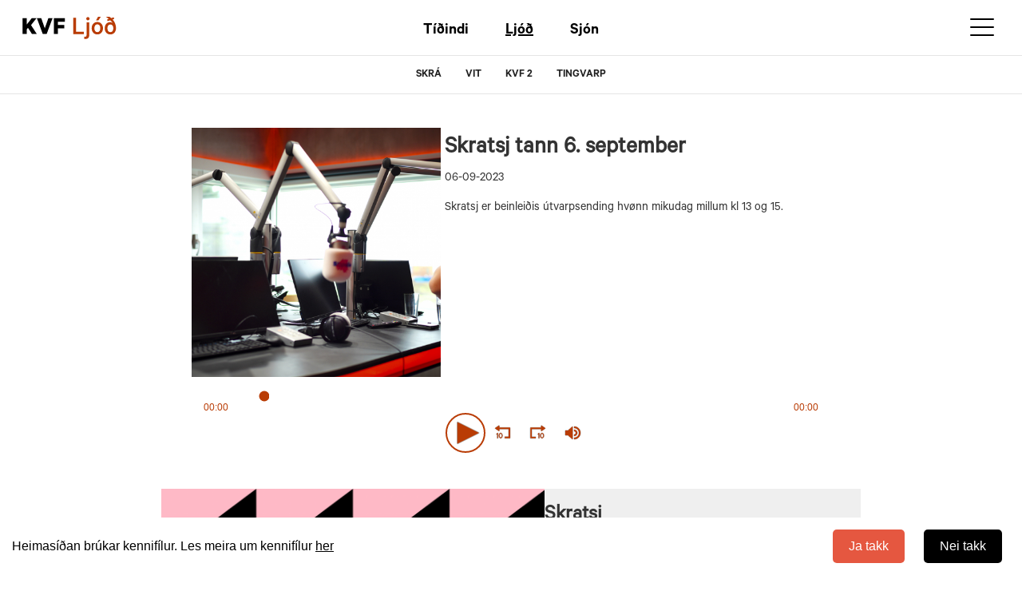

--- FILE ---
content_type: text/html; charset=utf-8
request_url: https://kvf.fo/node/144487?sid=162356
body_size: 16971
content:
<!DOCTYPE html>
<html lang="fo" dir="ltr" prefix="fb: http://www.facebook.com/2008/fbml content: http://purl.org/rss/1.0/modules/content/ dc: http://purl.org/dc/terms/ foaf: http://xmlns.com/foaf/0.1/ rdfs: http://www.w3.org/2000/01/rdf-schema# sioc: http://rdfs.org/sioc/ns# sioct: http://rdfs.org/sioc/types# skos: http://www.w3.org/2004/02/skos/core# xsd: http://www.w3.org/2001/XMLSchema#">
<head>

  <!-- Google Tag Manager -->
<script>(function(w,d,s,l,i){w[l]=w[l]||[];w[l].push({'gtm.start':
new Date().getTime(),event:'gtm.js'});var f=d.getElementsByTagName(s)[0],
j=d.createElement(s),dl=l!='dataLayer'?'&l='+l:'';j.async=true;j.src=
'https://www.googletagmanager.com/gtm.js?id='+i+dl;f.parentNode.insertBefore(j,f);
})(window,document,'script','dataLayer','GTM-TZWT2VZ');</script>
<!-- End Google Tag Manager -->

  <link rel="profile" href="http://www.w3.org/1999/xhtml/vocab" />
  <meta name="viewport" content="width=device-width, initial-scale=1.0">
  <meta http-equiv="Content-Type" content="text/html; charset=utf-8" />
<link rel="shortcut icon" href="https://kvf.fo/sites/all/themes/bootstrap_subtheme/favicon.ico" type="image/vnd.microsoft.icon" />
<meta name="description" content="Skratsj er beinleiðis sending í útvarpinum hjá KVF mikudagar klokkan 10.00. Vertir eru Tróndur Vatnhamar og Eyðfinn Jensen" />
<meta name="generator" content="Drupal 7 (https://www.drupal.org)" />
<link rel="canonical" href="https://kvf.fo/ljod/sending/skratsj" />
<link rel="shortlink" href="https://kvf.fo/node/144487" />
<meta property="og:site_name" content="Kringvarp Føroya" />
<meta property="og:type" content="article" />
<meta property="og:url" content="https://kvf.fo/node/144487?sid=162356" />
<meta property="og:title" content="Skratsj tann 6. september" />
<meta property="og:description" content="Tróndur Vatnhamar og Eyðfinn Jensen eru vertir" />
<meta property="og:image" content="https://kvf.fo/sites/default/files/styles/news_xtra_xtra_large/public/skratsj-studio_wide.jpg?itok=_g7ecc1_" />
  <title>Skratsj | Kringvarp Føroya</title>
  <style>
@import url("https://kvf.fo/modules/system/system.base.css?t940lz");
</style>
<style>
@import url("https://kvf.fo/sites/all/modules/jquery_update/replace/ui/themes/base/minified/jquery.ui.core.min.css?t940lz");
@import url("https://kvf.fo/sites/all/modules/jquery_update/replace/ui/themes/base/minified/jquery.ui.theme.min.css?t940lz");
</style>
<style>
@import url("https://kvf.fo/sites/all/modules/pollim/modules/choices/theme/choices.css?t940lz");
@import url("https://kvf.fo/sites/all/modules/date-time-field/css/smoothness/jquery-ui-1.8.14.custom.css?t940lz");
@import url("https://kvf.fo/modules/field/theme/field.css?t940lz");
@import url("https://kvf.fo/modules/node/node.css?t940lz");
@import url("https://kvf.fo/sites/all/modules/views/css/views.css?t940lz");
@import url("https://kvf.fo/sites/all/modules/ckeditor/css/ckeditor.css?t940lz");
@import url("https://kvf.fo/sites/all/modules/media/modules/media_wysiwyg/css/media_wysiwyg.base.css?t940lz");
</style>
<style>
@import url("https://kvf.fo/sites/all/libraries/colorbox/example3/colorbox.css?t940lz");
@import url("https://kvf.fo/sites/all/modules/ctools/css/ctools.css?t940lz");
@import url("https://kvf.fo/sites/all/modules/panels/css/panels.css?t940lz");
@import url("https://kvf.fo/sites/all/modules/views_table_highlighter/views_table_highlighter.css?t940lz");
@import url("https://kvf.fo/sites/all/modules/panels/plugins/layouts/flexible/flexible.css?t940lz");
@import url("https://kvf.fo/sites/all/modules/quicktabs/css/quicktabs.css?t940lz");
@import url("https://kvf.fo/sites/default/files/ctools/css/2a8598ac6cc6682ce34135e6633a545e.css?t940lz");
@import url("https://kvf.fo/sites/all/modules/colorbox_swipe/colorbox_swipe.css?t940lz");
</style>
<link type="text/css" rel="stylesheet" href="https://cdn.jsdelivr.net/npm/bootstrap@3.3.7/dist/css/bootstrap.css" media="all" />
<link type="text/css" rel="stylesheet" href="https://cdn.jsdelivr.net/npm/@unicorn-fail/drupal-bootstrap-styles@0.0.2/dist/3.3.1/7.x-3.x/drupal-bootstrap.css" media="all" />
<style>
@import url("https://kvf.fo/sites/all/themes/bootstrap_subtheme/css/header-menu.css?t940lz");
@import url("https://kvf.fo/sites/all/themes/bootstrap_subtheme/css/bygnadur.css?t940lz");
@import url("https://kvf.fo/sites/all/themes/bootstrap_subtheme/css/forsida.css?t940lz");
@import url("https://kvf.fo/sites/all/themes/bootstrap_subtheme/css/font.css?t940lz");
@import url("https://kvf.fo/sites/all/themes/bootstrap_subtheme/css/forsida_safari.css?t940lz");
@import url("https://kvf.fo/sites/all/themes/bootstrap_subtheme/css/footer.css?t940lz");
@import url("https://kvf.fo/sites/all/themes/bootstrap_subtheme/css/grein.css?t940lz");
@import url("https://kvf.fo/sites/all/themes/bootstrap_subtheme/css/aktuelt.css?t940lz");
@import url("https://kvf.fo/sites/all/themes/bootstrap_subtheme/css/mentan.css?t940lz");
@import url("https://kvf.fo/sites/all/themes/bootstrap_subtheme/css/itrottur.css?t940lz");
@import url("https://kvf.fo/sites/all/themes/bootstrap_subtheme/css/WSskra.css?t940lz");
@import url("https://kvf.fo/sites/all/themes/bootstrap_subtheme/css/sendingar.css?t940lz");
@import url("https://kvf.fo/sites/all/themes/bootstrap_subtheme/css/sending.css?t940lz");
@import url("https://kvf.fo/sites/all/themes/bootstrap_subtheme/css/media_av.css?t940lz");
@import url("https://kvf.fo/sites/all/themes/bootstrap_subtheme/css/fixes.css?t940lz");
@import url("https://kvf.fo/sites/all/themes/bootstrap_subtheme/css/leita.css?t940lz");
@import url("https://kvf.fo/sites/all/themes/bootstrap_subtheme/css/hvitar_sidur.css?t940lz");
@import url("https://kvf.fo/sites/all/themes/bootstrap_subtheme/css/and_kunn_mobile.css?t940lz");
@import url("https://kvf.fo/sites/all/themes/bootstrap_subtheme/css/eldri-sendingar.css?t940lz");
@import url("https://kvf.fo/sites/all/themes/bootstrap_subtheme/css/tema.css?t940lz");
@import url("https://kvf.fo/sites/all/themes/bootstrap_subtheme/css/podcast.css?t940lz");
@import url("https://kvf.fo/sites/all/themes/bootstrap_subtheme/css/atrunadur.css?t940lz");
@import url("https://kvf.fo/sites/all/themes/bootstrap_subtheme/css/reyp.css?t940lz");
@import url("https://kvf.fo/sites/all/themes/bootstrap_subtheme/css/english.css?t940lz");
@import url("https://kvf.fo/sites/all/themes/bootstrap_subtheme/css/rss-forsida.css?t940lz");
@import url("https://kvf.fo/sites/all/themes/bootstrap_subtheme/css/slideshow.css?t940lz");
@import url("https://kvf.fo/sites/all/themes/bootstrap_subtheme/css/jwplayer.css?t940lz");
@import url("https://kvf.fo/sites/all/themes/bootstrap_subtheme/css/print_rules.css?t940lz");
@import url("https://kvf.fo/sites/all/themes/bootstrap_subtheme/css/color_box.css?t940lz");
@import url("https://kvf.fo/sites/all/themes/bootstrap_subtheme/css/um-kvf.css?t940lz");
@import url("https://kvf.fo/sites/all/themes/bootstrap_subtheme/css/main-leita.css?t940lz");
</style>
<style>
@import url("https://kvf.fo/sites/all/themes/bootstrap_subtheme/css/biit-hide-shit.css?t940lz");
@import url("https://kvf.fo/sites/all/themes/bootstrap_subtheme/css/biit-article.css?t940lz");
@import url("https://kvf.fo/sites/all/themes/bootstrap_subtheme/css/biit-sendingasida.css?t940lz");
@import url("https://kvf.fo/sites/all/themes/bootstrap_subtheme/css/biit-sendingasida-grein.css?t940lz");
@import url("https://kvf.fo/sites/all/themes/bootstrap_subtheme/css/cookie.css?t940lz");
@import url("https://kvf.fo/sites/all/themes/bootstrap_subtheme/../felags/jwplayer-skins/kvf-jw8.css?t940lz");
@import url("https://kvf.fo/sites/all/themes/bootstrap_subtheme/css/slick_karusell.css?t940lz");
@import url("https://kvf.fo/sites/all/themes/bootstrap_subtheme/css/page-ljod.css?t940lz");
@import url("https://kvf.fo/sites/all/themes/bootstrap_subtheme/css/new-forsida-tidindi.css?t940lz");
@import url("https://kvf.fo/sites/all/themes/bootstrap_subtheme/css/new-forsida.css?t940lz");
@import url("https://kvf.fo/sites/all/themes/bootstrap_subtheme/css/page-tidindi-evni.css?t940lz");
@import url("https://kvf.fo/sites/all/themes/bootstrap_subtheme/css/tidinda-streymur.css?t940lz");
@import url("https://kvf.fo/sites/all/themes/bootstrap_subtheme/css/sjon-forsida.css?t940lz");
@import url("https://kvf.fo/sites/all/themes/bootstrap_subtheme/css/ljod-forsida.css?t940lz");
@import url("https://kvf.fo/sites/all/themes/bootstrap_subtheme/css/sjon-sending.css?t940lz");
@import url("https://kvf.fo/sites/all/themes/bootstrap_subtheme/css/ljod-sending.css?t940lz");
@import url("https://kvf.fo/sites/all/themes/bootstrap_subtheme/css/tidindi_page_sila.css?t940lz");
@import url("https://kvf.fo/sites/all/themes/bootstrap_subtheme/css/myndasavn.css?t940lz");
@import url("https://kvf.fo/sites/all/themes/bootstrap_subtheme/css/taxonomy.css?t940lz");
@import url("https://kvf.fo/sites/all/themes/bootstrap_subtheme/css/page-live.css?t940lz");
@import url("https://kvf.fo/sites/all/themes/bootstrap_subtheme/css/tidindi_undirforsida.css?t940lz");
</style>
  <!-- HTML5 element support for IE6-8 -->
  <!--[if lt IE 9]>
    <script src="https://cdn.jsdelivr.net/html5shiv/3.7.3/html5shiv-printshiv.min.js"></script>
  <![endif]-->
  <script src="//ajax.googleapis.com/ajax/libs/jquery/2.2.4/jquery.min.js"></script>
<script>window.jQuery || document.write("<script src='/sites/all/modules/jquery_update/replace/jquery/2.2/jquery.min.js'>\x3C/script>")</script>
<script src="https://kvf.fo/misc/jquery-extend-3.4.0.js?v=2.2.4"></script>
<script src="https://kvf.fo/misc/jquery-html-prefilter-3.5.0-backport.js?v=2.2.4"></script>
<script src="https://kvf.fo/misc/jquery.once.js?v=1.2"></script>
<script src="https://kvf.fo/misc/drupal.js?t940lz"></script>
<script src="https://kvf.fo/sites/all/modules/jquery_update/js/jquery_browser.js?v=0.0.1"></script>
<script src="//ajax.googleapis.com/ajax/libs/jqueryui/1.10.2/jquery-ui.min.js"></script>
<script>window.jQuery.ui || document.write("<script src='/sites/all/modules/jquery_update/replace/ui/ui/minified/jquery-ui.min.js'>\x3C/script>")</script>
<script src="https://kvf.fo/sites/all/modules/jquery_update/replace/ui/external/jquery.cookie.js?v=67fb34f6a866c40d0570"></script>
<script src="https://kvf.fo/sites/all/modules/jquery_update/replace/jquery.form/4/jquery.form.min.js?v=4.2.1"></script>
<script src="https://kvf.fo/misc/ajax.js?v=7.101"></script>
<script src="https://kvf.fo/sites/all/modules/jquery_update/js/jquery_update.js?v=0.0.1"></script>
<script src="https://cdn.jsdelivr.net/npm/bootstrap@3.3.7/dist/js/bootstrap.js"></script>
<script src="https://kvf.fo/sites/all/modules/pollim/modules/choices/js/choices.js?t940lz"></script>
<script src="https://kvf.fo/sites/all/modules/pollim/modules/choices/js/jquery.cookie.min.js?t940lz"></script>
<script src="https://kvf.fo/sites/all/modules/entityreference/js/entityreference.js?t940lz"></script>
<script src="https://kvf.fo/sites/all/modules/media_colorbox/media_colorbox.js?t940lz"></script>
<script src="https://kvf.fo/sites/default/files/languages/fo_xKhLIaryVGv_vtocyOXCzFNllGxqlijeBCqMoHq4Scw.js?t940lz"></script>
<script src="https://kvf.fo/sites/all/libraries/colorbox/jquery.colorbox-min.js?t940lz"></script>
<script src="https://kvf.fo/sites/all/libraries/DOMPurify/purify.min.js?t940lz"></script>
<script src="https://kvf.fo/sites/all/modules/colorbox/js/colorbox.js?t940lz"></script>
<script src="https://kvf.fo/sites/all/modules/colorbox/js/colorbox_load.js?t940lz"></script>
<script src="https://kvf.fo/sites/all/modules/colorbox/js/colorbox_inline.js?t940lz"></script>
<script src="https://kvf.fo/sites/all/modules/views_load_more/views_load_more.js?t940lz"></script>
<script src="https://kvf.fo/sites/all/modules/quicktabs/js/quicktabs.js?t940lz"></script>
<script src="https://kvf.fo/sites/all/modules/views/js/base.js?t940lz"></script>
<script src="https://kvf.fo/sites/all/themes/bootstrap/js/misc/_progress.js?v=7.101"></script>
<script src="https://kvf.fo/sites/all/modules/views/js/ajax_view.js?t940lz"></script>
<script src="https://kvf.fo/sites/all/themes/bootstrap_subtheme/js/viewport.js?t940lz"></script>
<script src="https://kvf.fo/sites/all/themes/bootstrap_subtheme/js/colors.js?t940lz"></script>
<script src="https://kvf.fo/sites/all/themes/bootstrap_subtheme/js/kvf_decorator.js?t940lz"></script>
<script src="https://kvf.fo/sites/all/themes/bootstrap_subtheme/js/skra.js?t940lz"></script>
<script src="https://kvf.fo/sites/all/themes/bootstrap_subtheme/js/main-leita.js?t940lz"></script>
<script src="https://kvf.fo/sites/all/themes/bootstrap_subtheme/js/responsive_switch.js?t940lz"></script>
<script src="https://kvf.fo/sites/all/themes/bootstrap_subtheme/../felags/flash_detect_min.js?t940lz"></script>
<script src="https://kvf.fo/sites/all/themes/bootstrap_subtheme/../felags/detectClient.js?t940lz"></script>
<script src="https://kvf.fo/sites/all/themes/bootstrap_subtheme/../felags/jwplayer-current/jwplayer.js?t940lz"></script>
<script src="https://kvf.fo/sites/all/themes/bootstrap_subtheme/../felags/jwplayer.key.js?t940lz"></script>
<script src="https://kvf.fo/sites/all/themes/bootstrap_subtheme/../felags/jwplayer.config.js?t940lz"></script>
<script src="https://kvf.fo/sites/all/themes/bootstrap_subtheme/js/colorbox_resize.js?t940lz"></script>
<script src="https://kvf.fo/sites/all/themes/bootstrap_subtheme/js/cookie.js?t940lz"></script>
<script src="https://kvf.fo/sites/all/themes/bootstrap_subtheme/js/menu_overlay.js?t940lz"></script>
<script src="https://kvf.fo/sites/all/themes/bootstrap_subtheme/js/header-scroll.js?t940lz"></script>
<script src="https://kvf.fo/sites/all/themes/bootstrap_subtheme/js/taxo-color.js?t940lz"></script>
<script src="https://kvf.fo/sites/all/themes/bootstrap/js/modules/views/js/ajax_view.js?t940lz"></script>
<script src="https://kvf.fo/sites/all/themes/bootstrap/js/misc/ajax.js?t940lz"></script>
<script>jQuery.extend(Drupal.settings, {"basePath":"\/","pathPrefix":"","setHasJsCookie":0,"ajaxPageState":{"theme":"bootstrap_subtheme","theme_token":"RAs_J_Qnt1HgCu0AAFZQaTQwm7pONl9U_bv8YJhI60E","jquery_version":"2.1","jquery_version_token":"xCONHluivWRCi_fbpPdP4qmA_YjeikNJYuMomMr8Nuw","js":{"sites\/all\/libraries\/jquery.event.move\/js\/jquery.event.move.js":1,"sites\/all\/libraries\/jquery.event.swipe\/js\/jquery.event.swipe.js":1,"sites\/all\/modules\/colorbox_swipe\/colorbox_swipe.js":1,"sites\/all\/modules\/addthis\/addthis.js":1,"sites\/all\/themes\/bootstrap\/js\/bootstrap.js":1,"\/\/ajax.googleapis.com\/ajax\/libs\/jquery\/2.2.4\/jquery.min.js":1,"0":1,"misc\/jquery-extend-3.4.0.js":1,"misc\/jquery-html-prefilter-3.5.0-backport.js":1,"misc\/jquery.once.js":1,"misc\/drupal.js":1,"sites\/all\/modules\/jquery_update\/js\/jquery_browser.js":1,"\/\/ajax.googleapis.com\/ajax\/libs\/jqueryui\/1.10.2\/jquery-ui.min.js":1,"1":1,"sites\/all\/modules\/jquery_update\/replace\/ui\/external\/jquery.cookie.js":1,"sites\/all\/modules\/jquery_update\/replace\/jquery.form\/4\/jquery.form.min.js":1,"misc\/ajax.js":1,"sites\/all\/modules\/jquery_update\/js\/jquery_update.js":1,"https:\/\/cdn.jsdelivr.net\/npm\/bootstrap@3.3.7\/dist\/js\/bootstrap.js":1,"sites\/all\/modules\/pollim\/modules\/choices\/js\/choices.js":1,"sites\/all\/modules\/pollim\/modules\/choices\/js\/jquery.cookie.min.js":1,"sites\/all\/modules\/entityreference\/js\/entityreference.js":1,"sites\/all\/modules\/media_colorbox\/media_colorbox.js":1,"public:\/\/languages\/fo_xKhLIaryVGv_vtocyOXCzFNllGxqlijeBCqMoHq4Scw.js":1,"sites\/all\/libraries\/colorbox\/jquery.colorbox-min.js":1,"sites\/all\/libraries\/DOMPurify\/purify.min.js":1,"sites\/all\/modules\/colorbox\/js\/colorbox.js":1,"sites\/all\/modules\/colorbox\/js\/colorbox_load.js":1,"sites\/all\/modules\/colorbox\/js\/colorbox_inline.js":1,"sites\/all\/modules\/views_load_more\/views_load_more.js":1,"sites\/all\/modules\/quicktabs\/js\/quicktabs.js":1,"sites\/all\/modules\/views\/js\/base.js":1,"sites\/all\/themes\/bootstrap\/js\/misc\/_progress.js":1,"sites\/all\/modules\/views\/js\/ajax_view.js":1,"sites\/all\/themes\/bootstrap_subtheme\/js\/viewport.js":1,"sites\/all\/themes\/bootstrap_subtheme\/js\/colors.js":1,"sites\/all\/themes\/bootstrap_subtheme\/js\/kvf_decorator.js":1,"sites\/all\/themes\/bootstrap_subtheme\/js\/skra.js":1,"sites\/all\/themes\/bootstrap_subtheme\/js\/main-leita.js":1,"sites\/all\/themes\/bootstrap_subtheme\/js\/responsive_switch.js":1,"sites\/all\/themes\/bootstrap_subtheme\/..\/felags\/flash_detect_min.js":1,"sites\/all\/themes\/bootstrap_subtheme\/..\/felags\/detectClient.js":1,"sites\/all\/themes\/bootstrap_subtheme\/..\/felags\/jwplayer-current\/jwplayer.js":1,"sites\/all\/themes\/bootstrap_subtheme\/..\/felags\/jwplayer.key.js":1,"sites\/all\/themes\/bootstrap_subtheme\/..\/felags\/jwplayer.config.js":1,"sites\/all\/themes\/bootstrap_subtheme\/js\/colorbox_resize.js":1,"sites\/all\/themes\/bootstrap_subtheme\/js\/cookie.js":1,"sites\/all\/themes\/bootstrap_subtheme\/js\/menu_overlay.js":1,"sites\/all\/themes\/bootstrap_subtheme\/js\/header-scroll.js":1,"sites\/all\/themes\/bootstrap_subtheme\/js\/taxo-color.js":1,"sites\/all\/themes\/bootstrap\/js\/modules\/views\/js\/ajax_view.js":1,"sites\/all\/themes\/bootstrap\/js\/misc\/ajax.js":1},"css":{"modules\/system\/system.base.css":1,"misc\/ui\/jquery.ui.core.css":1,"misc\/ui\/jquery.ui.theme.css":1,"sites\/all\/modules\/pollim\/modules\/choices\/theme\/choices.css":1,"sites\/all\/modules\/date-time-field\/css\/smoothness\/jquery-ui-1.8.14.custom.css":1,"modules\/field\/theme\/field.css":1,"modules\/node\/node.css":1,"sites\/all\/modules\/views\/css\/views.css":1,"sites\/all\/modules\/ckeditor\/css\/ckeditor.css":1,"sites\/all\/modules\/media\/modules\/media_wysiwyg\/css\/media_wysiwyg.base.css":1,"sites\/all\/libraries\/colorbox\/example3\/colorbox.css":1,"sites\/all\/modules\/ctools\/css\/ctools.css":1,"sites\/all\/modules\/panels\/css\/panels.css":1,"sites\/all\/modules\/views_table_highlighter\/views_table_highlighter.css":1,"sites\/all\/modules\/panels\/plugins\/layouts\/flexible\/flexible.css":1,"sites\/all\/modules\/quicktabs\/css\/quicktabs.css":1,"public:\/\/ctools\/css\/2a8598ac6cc6682ce34135e6633a545e.css":1,"sites\/all\/modules\/colorbox_swipe\/colorbox_swipe.css":1,"https:\/\/cdn.jsdelivr.net\/npm\/bootstrap@3.3.7\/dist\/css\/bootstrap.css":1,"https:\/\/cdn.jsdelivr.net\/npm\/@unicorn-fail\/drupal-bootstrap-styles@0.0.2\/dist\/3.3.1\/7.x-3.x\/drupal-bootstrap.css":1,"sites\/all\/themes\/bootstrap_subtheme\/css\/header-menu.css":1,"sites\/all\/themes\/bootstrap_subtheme\/css\/bygnadur.css":1,"sites\/all\/themes\/bootstrap_subtheme\/css\/forsida.css":1,"sites\/all\/themes\/bootstrap_subtheme\/css\/font.css":1,"sites\/all\/themes\/bootstrap_subtheme\/css\/forsida_safari.css":1,"sites\/all\/themes\/bootstrap_subtheme\/css\/footer.css":1,"sites\/all\/themes\/bootstrap_subtheme\/css\/grein.css":1,"sites\/all\/themes\/bootstrap_subtheme\/css\/aktuelt.css":1,"sites\/all\/themes\/bootstrap_subtheme\/css\/mentan.css":1,"sites\/all\/themes\/bootstrap_subtheme\/css\/itrottur.css":1,"sites\/all\/themes\/bootstrap_subtheme\/css\/WSskra.css":1,"sites\/all\/themes\/bootstrap_subtheme\/css\/sendingar.css":1,"sites\/all\/themes\/bootstrap_subtheme\/css\/sending.css":1,"sites\/all\/themes\/bootstrap_subtheme\/css\/media_av.css":1,"sites\/all\/themes\/bootstrap_subtheme\/css\/fixes.css":1,"sites\/all\/themes\/bootstrap_subtheme\/css\/leita.css":1,"sites\/all\/themes\/bootstrap_subtheme\/css\/hvitar_sidur.css":1,"sites\/all\/themes\/bootstrap_subtheme\/css\/and_kunn_mobile.css":1,"sites\/all\/themes\/bootstrap_subtheme\/css\/eldri-sendingar.css":1,"sites\/all\/themes\/bootstrap_subtheme\/css\/tema.css":1,"sites\/all\/themes\/bootstrap_subtheme\/css\/podcast.css":1,"sites\/all\/themes\/bootstrap_subtheme\/css\/atrunadur.css":1,"sites\/all\/themes\/bootstrap_subtheme\/css\/reyp.css":1,"sites\/all\/themes\/bootstrap_subtheme\/css\/english.css":1,"sites\/all\/themes\/bootstrap_subtheme\/css\/rss-forsida.css":1,"sites\/all\/themes\/bootstrap_subtheme\/css\/slideshow.css":1,"sites\/all\/themes\/bootstrap_subtheme\/css\/jwplayer.css":1,"sites\/all\/themes\/bootstrap_subtheme\/css\/print_rules.css":1,"sites\/all\/themes\/bootstrap_subtheme\/css\/color_box.css":1,"sites\/all\/themes\/bootstrap_subtheme\/css\/um-kvf.css":1,"sites\/all\/themes\/bootstrap_subtheme\/css\/main-leita.css":1,"sites\/all\/themes\/bootstrap_subtheme\/css\/biit-hide-shit.css":1,"sites\/all\/themes\/bootstrap_subtheme\/css\/biit-article.css":1,"sites\/all\/themes\/bootstrap_subtheme\/css\/biit-sendingasida.css":1,"sites\/all\/themes\/bootstrap_subtheme\/css\/biit-sendingasida-grein.css":1,"sites\/all\/themes\/bootstrap_subtheme\/css\/cookie.css":1,"sites\/all\/themes\/bootstrap_subtheme\/..\/felags\/jwplayer-skins\/kvf-jw8.css":1,"sites\/all\/themes\/bootstrap_subtheme\/css\/slick_karusell.css":1,"sites\/all\/themes\/bootstrap_subtheme\/css\/page-ljod.css":1,"sites\/all\/themes\/bootstrap_subtheme\/css\/new-forsida-tidindi.css":1,"sites\/all\/themes\/bootstrap_subtheme\/css\/new-forsida.css":1,"sites\/all\/themes\/bootstrap_subtheme\/css\/page-tidindi-evni.css":1,"sites\/all\/themes\/bootstrap_subtheme\/css\/tidinda-streymur.css":1,"sites\/all\/themes\/bootstrap_subtheme\/css\/sjon-forsida.css":1,"sites\/all\/themes\/bootstrap_subtheme\/css\/ljod-forsida.css":1,"sites\/all\/themes\/bootstrap_subtheme\/css\/sjon-sending.css":1,"sites\/all\/themes\/bootstrap_subtheme\/css\/ljod-sending.css":1,"sites\/all\/themes\/bootstrap_subtheme\/css\/tidindi_page_sila.css":1,"sites\/all\/themes\/bootstrap_subtheme\/css\/myndasavn.css":1,"sites\/all\/themes\/bootstrap_subtheme\/css\/taxonomy.css":1,"sites\/all\/themes\/bootstrap_subtheme\/css\/page-live.css":1,"sites\/all\/themes\/bootstrap_subtheme\/css\/tidindi_undirforsida.css":1}},"colorbox":{"transition":"elastic","speed":"350","opacity":"0.85","slideshow":false,"slideshowAuto":true,"slideshowSpeed":"2500","slideshowStart":"start slideshow","slideshowStop":"stop slideshow","current":"{current} av {total}","previous":"\u00ab Prev","next":"Next \u00bb","close":"Close","overlayClose":true,"returnFocus":true,"maxWidth":"98%","maxHeight":"98%","initialWidth":"300","initialHeight":"250","fixed":true,"scrolling":true,"mobiledetect":false,"mobiledevicewidth":"480px","file_public_path":"\/sites\/default\/files","specificPagesDefaultValue":"admin*\nimagebrowser*\nimg_assist*\nimce*\nnode\/add\/*\nnode\/*\/edit\nprint\/*\nprintpdf\/*\nsystem\/ajax\nsystem\/ajax\/*"},"quicktabs":{"qt_view__media_node__block_26":{"name":"view__media_node__block_26","tabs":[{"type":"prerendered","weight":0}],"colorbox":{"transition":"elastic","speed":"350","opacity":"0.85","slideshow":false,"slideshowAuto":true,"slideshowSpeed":"2500","slideshowStart":"start slideshow","slideshowStop":"stop slideshow","current":"{current} av {total}","previous":"\u00ab Prev","next":"Next \u00bb","close":"Close","overlayClose":true,"returnFocus":true,"maxWidth":"98%","maxHeight":"98%","initialWidth":"300","initialHeight":"250","fixed":true,"scrolling":true,"mobiledetect":false,"mobiledevicewidth":"480px","file_public_path":"\/sites\/default\/files","specificPagesDefaultValue":"admin*\nimagebrowser*\nimg_assist*\nimce*\nnode\/add\/*\nnode\/*\/edit\nprint\/*\nprintpdf\/*\nsystem\/ajax\nsystem\/ajax\/*"}}},"views":{"ajax_path":"\/views\/ajax","ajaxViews":{"views_dom_id:e857170e63c32402d9ab52bd63a7b413":{"view_name":"media_node","view_display_id":"block_26","view_args":"144487","view_path":"node\/144487","view_base_path":"dataexp","view_dom_id":"e857170e63c32402d9ab52bd63a7b413","pager_element":0}}},"urlIsAjaxTrusted":{"\/views\/ajax":true},"better_exposed_filters":{"views":{"media_node":{"displays":{"block_26":{"filters":[]}}}}},"bootstrap":{"anchorsFix":"0","anchorsSmoothScrolling":"0","formHasError":1,"popoverEnabled":1,"popoverOptions":{"animation":1,"html":0,"placement":"right","selector":"","trigger":"click","triggerAutoclose":1,"title":"","content":"","delay":0,"container":"body"},"tooltipEnabled":1,"tooltipOptions":{"animation":1,"html":0,"placement":"auto left","selector":"","trigger":"hover focus","delay":0,"container":"body"}}});</script>
  <meta name="google-site-verification" content="UUM6UZRhD51Rt-kBFW1BqkmMxCvRqISJUALkz_kfP_Y" />
</head>
<body class="html not-front not-logged-in no-sidebars page-node page-node- page-node-144487 node-type-sending ljod_sending">
  <div id="skip-link">
    <a href="#main-content" class="element-invisible element-focusable">Skip to main content</a>
  </div>
    <!-- ontouchstart="" -->
<body>
  <!-- Google Tag Manager (noscript) -->
<noscript><iframe src="https://www.googletagmanager.com/ns.html?id=GTM-TZWT2VZ"
height="0" width="0" style="display:none;visibility:hidden"></iframe></noscript>
<!-- End Google Tag Manager (noscript) -->


<div id="consent-banner" style="position: fixed;z-index: 100;bottom: 0px;width: 100%;background-color: rgb(255, 255, 255);color: white;text-align:
center;padding: 15px;display: none;justify-content: space-between; align-items: center;">
    <p style="color: #000; margin: 0px;">Heimasíðan brúkar kennifílur. Les meira um kennifílur <a href="/kennifílur" target="_blank" style="text-decoration: underline;">her</a></p>
    <div id="button_container">
      <button id="accept-consent" style="background-color: rgb(229, 87, 64); margin: 0 10px; padding: 10px 20px; border-radius: 5px; border: 0px;">Ja takk</button>
      <button id="reject-consent" style="margin: 0 10px; padding: 10px 20px; background-color: black; border: 0px; border-radius: 5px;">Nei takk</button>
    </div>
</div>


<!--<div class="main-canvas">-->

<div id="headerbackground">

<header id="navbar" role="banner" class="navbar container navbar-default">
  <nav class="{{ nav_classes }}">
    <div class="navbar_container {{ b5_top_container }} d-flex">
      <div class="region-nav-branding">
              <a class="logo navbar-btn pull-left" href="/" title="Heim">
          <!--<img src="https://kvf.fo/sites/all/themes/bootstrap_subtheme/logo.png" alt="Heim" /> -->
          <span>
                <svg class="main_logo" viewBox="0 0 198 95">
                <path id="path1" fill="#1A1A1A" d="M27.987,33.685L49.04,6.889h19.99l-22.86,28.709l23.818,36.578H49.89L33.409,47.082l-5.423,6.912v18.183
		H10.867V6.889h17.119V33.685z"/>
	<path id="path2" fill="#1A1A1A" d="M94.986,72.176L70.635,6.889h18.289l14.78,42.213l14.78-42.213h17.545l-24.35,65.287H94.986z"/>
	<path id="path3" fill="#1A1A1A" d="M141.676,72.176V6.889h45.935v14.78h-29.028v12.972h26.689v14.461h-26.689v23.074H141.676z"/>
                </svg>
            </span>
        </a>
              </div>

      <div class="region_center">

        <ul class="nav-center">

          <li class="nav-center-item">
            <a href="/tidindi" title="Tíðindi" class="nav-center-link">Tíðindi</a>
          </li>

          <li class="nav-center-item">
            <a href="/ljod" title="Ljóð" class="nav-center-link">Ljóð</a>
          </li>

          <li class="nav-center-item">
            <a href="/sjon" title="Sjón" class="nav-center-link">Sjón</a>
          </li>

        </ul>
       
      </div>

      <div class="region_right">

        <div class="leita">
          <a href="/leita" aria-label="Leita" class="leita_link">
            <span>
                <svg viewBox="0 0 24 24">
                  <path d="M21.7 20.3l-5.4-5.4c1.1-1.4 1.7-3.1 1.7-4.9 0-4.4-3.6-8-8-8s-8 3.6-8 8 3.6 8 8 8c1.8 0 3.5-.6 4.9-1.7l5.4 5.4 1.4-1.4zM4 10c0-3.3 2.7-6 6-6s6 2.7 6 6-2.7 6-6 6-6-2.7-6-6z">
                  </path>
                </svg>
            </span>
          </a>
        </div>

        <div class="navbar-toggler" id="menu">
          <div id="menu-bar">
            <div id="bar1" class="bar"></div>
            <div id="bar2" class="bar"></div>
            <div id="bar3" class="bar"></div>
          </div>
        </div>
        <button type="button" class="navbar-goggler">
        <span class="sr-only">Toggle navigation</span>
          <span class="icon-bar"></span>
          <span class="icon-bar"></span>
          <span class="icon-bar"></span>
        </button>



      </div>
      
    </div>


                  <div class="region region-navigation">
    <section id="block-block-25" class="block block-block clearfix">

      
  <div class="sv-1">
<div class="sv-4">
<div class="sv-menu">
<nav class="lp-topmenu">
<ul class="nav"><!-- <li class="li-1"><a href="/ljod/beinleidis">Beinleiðis</a></li> -->
	<li class="li-2"><a href="/nskra/uv">Skrá</a></li>
	<li class="li-3"><a href="/vit">VIT</a></li>
	<!-- <li class="li-4"><a href="#" onclick="window.open('http://netvarp.kringvarp.fo:4443/kvf2_2','name','height=90,width=400');">KVF2</a></li> -->
	<li class="li-4"><a href="/webservice/player/kvf2.php" target="_blank">KVF 2</a></li>
	<li class="li-5"><a href="/webservice/player/tingradio.php" target="_blank">Tingvarp</a></li>
	<!-- <li class="li-5"><a href="#" onclick="window.open('http://netvarp.kringvarp.fo:4443/tingvarp','name','height=90,width=400');">Tingvarp</a></li> -->
</ul>
</nav>
</div>
</div>
</div>

</section>
  </div>
          

        <div class="wrap_it #wrap_id">

              <div class="header_menu_overlay" id="navbarSupportedContent">
                <section class="wrap_container">
                  <div class="wrap_grid">
                      <nav class="wrap_nav">
                        <ul class="wrap_list">
                          <li class="wrap_item">
                            <h2 class="wrap_item_heading">
                              <a href="/tidindi/innlendis" class="wrap_item_heading_link">Innlendis</a>
                            </h2>
                            <button class="wrap_item_button" aria-expanded="false">
                              <svg xmlns="http://www.w3.org/2000/svg" width="18" height="12" viewBox="0 0 18 12" fill="#323232">
                              <path d="M.3 2.2c0-.3.1-.6.3-.8.5-.4 1.2-.4 1.6 0L9 8.2l6.8-6.8c.4-.4 1.2-.4 1.6 0s.4 1.2 0 1.6l-7.6 7.6c-.2.2-.5.3-.8.3-.3 0-.6-.1-.8-.3L.6 3c-.2-.2-.3-.5-.3-.8"></path>
                              </svg>
                            </button>
                            <ul class="wrap_sublist">
                              <li class="wrap_sublist_subitem">
                                <a href="/tidindi/innlendis/samfelag" class="wrap_sublist_subitem_link">
                                  <span>Samfelag</span>
                                </a>
                              </li>
                              <li class="wrap_sublist_subitem">
                                <a href="/tidindi/innlendis/politikkur" class="wrap_sublist_subitem_link">
                                  <span>Politikkur</span>
                                </a>
                              </li>
                              <li class="wrap_sublist_subitem">
                                <a href="/tidindi/innlendis/heilsa" class="wrap_sublist_subitem_link">
                                  <span>Heilsa</span>
                                </a>
                              </li>
                              <li class="wrap_sublist_subitem">
                                <a href="/tidindi/innlendis/vinna" class="wrap_sublist_subitem_link">
                                  <span>Vinna</span>
                                </a>
                              </li>
                              <li class="wrap_sublist_subitem">
                                <a href="/tidindi/innlendis/112" class="wrap_sublist_subitem_link">
                                  <span>112</span>
                                </a>
                              </li>
                              <li class="wrap_sublist_subitem">
                                <a href="/tidindi/innlendis/samferdsla" class="wrap_sublist_subitem_link">
                                  <span>Samferðsla</span>
                                </a>
                              </li>
                              <li class="wrap_sublist_subitem">
                                <a href="/tidindi/innlendis/pengar" class="wrap_sublist_subitem_link">
                                  <span>Pengar</span>
                                </a>
                              </li>
                              <li class="wrap_sublist_subitem">
                                <a href="/tidindi/innlendis/tokni" class="wrap_sublist_subitem_link">
                                  <span>Tøkni</span>
                                </a>
                              </li>
                              <li class="wrap_sublist_subitem">
                                <a href="/tidindi/innlendis/umhvorvi" class="wrap_sublist_subitem_link">
                                  <span>Umhvørvi</span>
                                </a>
                              </li>
                            </ul>
                          </li>
                          <li class="wrap_item">
                            <h2 class="wrap_item_heading">
                              <a href="/tidindi/itrottur" class="wrap_item_heading_link">Ítróttur</a>
                            </h2>
                            <button class="wrap_item_button" aria-expanded="false">
                              <svg xmlns="http://www.w3.org/2000/svg" width="18" height="12" viewBox="0 0 18 12" fill="#323232">
                              <path d="M.3 2.2c0-.3.1-.6.3-.8.5-.4 1.2-.4 1.6 0L9 8.2l6.8-6.8c.4-.4 1.2-.4 1.6 0s.4 1.2 0 1.6l-7.6 7.6c-.2.2-.5.3-.8.3-.3 0-.6-.1-.8-.3L.6 3c-.2-.2-.3-.5-.3-.8"></path>
                              </svg>
                            </button>
                            <ul class="wrap_sublist">
                              <li class="wrap_sublist_subitem">
                                <a href="/tidindi/itrottur/fotboltur" class="wrap_sublist_subitem_link">
                                  <span>Fótbóltur</span>
                                </a>
                              </li>
                              <li class="wrap_sublist_subitem">
                                <a href="/tidindi/itrottur/hondboltur" class="wrap_sublist_subitem_link">
                                  <span>Hondbóltur</span>
                                </a>
                              </li>
                              <li class="wrap_sublist_subitem">
                                <a href="/tidindi/itrottur/flogboltur" class="wrap_sublist_subitem_link">
                                  <span>Flogbóltur</span>
                                </a>
                              </li>
                              <li class="wrap_sublist_subitem">
                                <a href="/tidindi/itrottur/kapprodur" class="wrap_sublist_subitem_link">
                                  <span>Kappróður</span>
                                </a>
                              </li>
                              <li class="wrap_sublist_subitem">
                                <a href="/tidindi/itrottur/svimjing" class="wrap_sublist_subitem_link">
                                  <span>Svimjing</span>
                                </a>
                              </li>
                              <li class="wrap_sublist_subitem">
                                <a href="/tidindi/itrottur/fimleikur" class="wrap_sublist_subitem_link">
                                  <span>Fimleikur</span>
                                </a>
                              </li>
                              <li class="wrap_sublist_subitem">
                                <a href="/tidindi/itrottur/annar-itrottur" class="wrap_sublist_subitem_link">
                                  <span>Annar ítróttur</span>
                                </a>
                              </li>
                            </ul>
                          </li>
                          <li class="wrap_item">
                            <h2 class="wrap_item_heading">
                              <a href="/tidindi/list" class="wrap_item_heading_link">List</a>
                            </h2>
                            <button class="wrap_item_button" aria-expanded="false">
                              <svg xmlns="http://www.w3.org/2000/svg" width="18" height="12" viewBox="0 0 18 12" fill="#323232">
                              <path d="M.3 2.2c0-.3.1-.6.3-.8.5-.4 1.2-.4 1.6 0L9 8.2l6.8-6.8c.4-.4 1.2-.4 1.6 0s.4 1.2 0 1.6l-7.6 7.6c-.2.2-.5.3-.8.3-.3 0-.6-.1-.8-.3L.6 3c-.2-.2-.3-.5-.3-.8"></path>
                              </svg>
                            </button>
                            <ul class="wrap_sublist">
                              <li class="wrap_sublist_subitem">
                                <a href="/tidindi/list/bokmentir" class="wrap_sublist_subitem_link">
                                  <span>Bókmentir</span>
                                </a>
                              </li>
                              <li class="wrap_sublist_subitem">
                                <a href="/tidindi/list/byggilist" class="wrap_sublist_subitem_link">
                                  <span>Byggilist</span>
                                </a>
                              </li>
                              <li class="wrap_sublist_subitem">
                                <a href="/tidindi/list/filmslist" class="wrap_sublist_subitem_link">
                                  <span>Filmslist</span>
                                </a>
                              </li>
                              <li class="wrap_sublist_subitem">
                                <a href="/tidindi/list/leiklist" class="wrap_sublist_subitem_link">
                                  <span>Leiklist</span>
                                </a>
                              </li>
                              <li class="wrap_sublist_subitem">
                                <a href="/tidindi/list/myndlist" class="wrap_sublist_subitem_link">
                                  <span>Myndlist</span>
                                </a>
                              </li>
                              <li class="wrap_sublist_subitem">
                                <a href="/tidindi/list/snidgeving" class="wrap_sublist_subitem_link">
                                  <span>Sniðgeving</span>
                                </a>
                              </li>
                              <li class="wrap_sublist_subitem">
                                <a href="/tidindi/list/tonleikur" class="wrap_sublist_subitem_link">
                                  <span>Tónleikur</span>
                                </a>
                              </li>
                            </ul>
                          </li><li class="wrap_item">
                            <h2 class="wrap_item_heading">
                              <a href="/tidindi/livsstilur" class="wrap_item_heading_link">Lívsstílur</a>
                            </h2>
                            <!--<button class="wrap_item_button" aria-expanded="false">
                              <svg xmlns="http://www.w3.org/2000/svg" width="18" height="12" viewBox="0 0 18 12" fill="#323232">
                              <path d="M.3 2.2c0-.3.1-.6.3-.8.5-.4 1.2-.4 1.6 0L9 8.2l6.8-6.8c.4-.4 1.2-.4 1.6 0s.4 1.2 0 1.6l-7.6 7.6c-.2.2-.5.3-.8.3-.3 0-.6-.1-.8-.3L.6 3c-.2-.2-.3-.5-.3-.8"></path>
                              </svg>
                            </button>
                            <ul class="wrap_sublist">
                              <li class="wrap_sublist_subitem">
                                <a href="/tidindi/livsstilur/atrunadur" class="wrap_sublist_subitem_link">
                                  <strong>Átrúnaður</strong>
                                </a>
                              </li>
                              <li class="wrap_sublist_subitem">
                                <a href="/tidindi/livsstilur/byli" class="wrap_sublist_subitem_link">
                                  <strong>Býli</strong>
                                </a>
                              </li>
                              <li class="wrap_sublist_subitem">
                                <a href="/tidindi/livsstilur/born" class="wrap_sublist_subitem_link">
                                  <strong>Børn</strong>
                                </a>
                              </li>
                              <li class="wrap_sublist_subitem">
                                <a href="/tidindi/livsstilur/heilsa" class="wrap_sublist_subitem_link">
                                  <strong>Heilsa</strong>
                                </a>
                              </li>
                              <li class="wrap_sublist_subitem">
                                <a href="/tidindi/livsstilur/matur" class="wrap_sublist_subitem_link">
                                  <strong>Matur</strong>
                                </a>
                              </li>
                              <li class="wrap_sublist_subitem">
                                <a href="/tidindi/livsstilur/ungdomur" class="wrap_sublist_subitem_link">
                                  <strong>Ungdómur</strong>
                                </a>
                              </li>
                            </ul> -->
                          </li>
                          <li class="wrap_item">
                            <h2 class="wrap_item_heading">
                              <a href="/tidindi/utheimurin" class="wrap_item_heading_link">Útheimurin</a>
                            </h2>
                            <!-- <button class="wrap_item_button" aria-expanded="false">
                              <svg xmlns="http://www.w3.org/2000/svg" width="18" height="12" viewBox="0 0 18 12" fill="#323232">
                              <path d="M.3 2.2c0-.3.1-.6.3-.8.5-.4 1.2-.4 1.6 0L9 8.2l6.8-6.8c.4-.4 1.2-.4 1.6 0s.4 1.2 0 1.6l-7.6 7.6c-.2.2-.5.3-.8.3-.3 0-.6-.1-.8-.3L.6 3c-.2-.2-.3-.5-.3-.8"></path>
                              </svg>
                            </button>
                            <ul class="wrap_sublist">
                              <li class="wrap_sublist_subitem">
                                <a href="/tidindi/utheimurin/afrika" class="wrap_sublist_subitem_link">
                                  <strong>Afrika</strong>
                                </a>
                              </li>
                              <li class="wrap_sublist_subitem">
                                <a href="/tidindi/utheimurin/asia" class="wrap_sublist_subitem_link">
                                  <strong>Asia</strong>
                                </a>
                              </li>
                              <li class="wrap_sublist_subitem">
                                <a href="/tidindi/utheimurin/avstralia" class="wrap_sublist_subitem_link">
                                  <strong>Avstralia</strong>
                                </a>
                              </li>
                              <li class="wrap_sublist_subitem">
                                <a href="/tidindi/utheimurin/evropa" class="wrap_sublist_subitem_link">
                                  <strong>Evropa</strong>
                                </a>
                              </li>
                              <li class="wrap_sublist_subitem">
                                <a href="/tidindi/utheimurin/mideystur" class="wrap_sublist_subitem_link">
                                  <strong>Miðeystur</strong>
                                </a>
                              </li>
                              <li class="wrap_sublist_subitem">
                                <a href="/tidindi/utheimurin/nordur-amerika" class="wrap_sublist_subitem_link">
                                  <strong>Norður Amerika</strong>
                                </a>
                              </li>
                              <li class="wrap_sublist_subitem">
                                <a href="/tidindi/utheimurin/sudur-amerika" class="wrap_sublist_subitem_link">
                                  <strong>Suður Amerika</strong>
                                </a>
                              </li>
                            </ul> -->
                          </li>
                          <li class="wrap_item">
                            <h2 class="wrap_item_heading">
                              <a href="/umkvf" class="wrap_item_heading_link">Um KVF</a>
                            </h2>
                            <!-- <button class="wrap_item_button" aria-expanded="false">
                              <svg xmlns="http://www.w3.org/2000/svg" width="18" height="12" viewBox="0 0 18 12" fill="#323232">
                              <path d="M.3 2.2c0-.3.1-.6.3-.8.5-.4 1.2-.4 1.6 0L9 8.2l6.8-6.8c.4-.4 1.2-.4 1.6 0s.4 1.2 0 1.6l-7.6 7.6c-.2.2-.5.3-.8.3-.3 0-.6-.1-.8-.3L.6 3c-.2-.2-.3-.5-.3-.8"></path>
                              </svg>
                            </button>
                            <ul class="wrap_sublist">
                              <li class="wrap_sublist_subitem">
                                <a href="/umkvf/leiklutur" class="wrap_sublist_subitem_link">
                                  <strong>Okkara leiklutur</strong>
                                </a>
                              </li>
                              <li class="wrap_sublist_subitem">
                                <a href="/umkvf/tidindi" class="wrap_sublist_subitem_link">
                                  <strong>Tíðindi/bloggur</strong>
                                </a>
                              </li>
                              <li class="wrap_sublist_subitem">
                                <a href="/umkvf/storv" class="wrap_sublist_subitem_link">
                                  <strong>Størv</strong>
                                </a>
                              </li>
                              <li class="wrap_sublist_subitem">
                                <a href="/umkvf/taenasta" class="wrap_sublist_subitem_link">
                                  <strong>Tænasta</strong>
                                </a>
                              </li>
                              <li class="wrap_sublist_subitem">
                                <a href="/umkvf/samband" class="wrap_sublist_subitem_link">
                                  <strong>Samband</strong>
                                </a>
                              </li>
                              <li class="wrap_sublist_subitem">
                                <a href="/umkvf/about-us" class="wrap_sublist_subitem_link">
                                  <strong>About us</strong>
                                </a>
                              </li>
                            </ul> -->
                          </li>
                          <li class="wrap_item">
                            <h2 class="wrap_item_heading">
                              <a href="/nskra/uv" class="wrap_item_heading_link">Útvarpsskrá</a>
                            </h2>
                          </li>
                          <li class="wrap_item">
                            <h2 class="wrap_item_heading">
                              <a href="/nskra/sv" class="wrap_item_heading_link">Sjónvarpsskrá</a>
                            </h2>
                          </li>
                          <li class="wrap_item">
                            <h2 class="wrap_item_heading">
                              <a href="/gekkur" class="wrap_item_heading_link">Gekkur</a>
                            </h2>
                          </li>
                          <!-- <li class="wrap_item">
                            <h2 class="wrap_item_heading">
                              <a href="/vedur" class="wrap_item_heading_link">Veðrið</a>
                            </h2>
                          </li> -->
                          <li class="wrap_item">
                            <h2 class="wrap_item_heading">
                              <a href="/umsiting/andlat" class="wrap_item_heading_link">Andlát</a>
                            </h2>
                          </li>
                          <li class="wrap_item">
                            <h2 class="wrap_item_heading">
                              <a href="/umsiting/kunngerd" class="wrap_item_heading_link">Kunngerðir</a>
                            </h2>
                          </li>
                          <li class="wrap_item">
                            <h2 class="wrap_item_heading">
                              <a href="/atrunadur" class="wrap_item_heading_link">Átrúnaður</a>
                            </h2>
                          </li>
                        </ul>
                      </nav>
                  </div>
                </section>
                <!-- <div class="sub_container">
                  <div class="sub_c_item sub_c_item_first">
                  </div>
                  <div class="sub_c_item">
                    <a href="/nskra/uv" class="sub_c_item_link">Skrá LJÓÐ</a>
                  </div>
                  <div class="sub_c_item">
                    <a href="/nskra/sv" class="sub_c_item_link">Skrá SJÓN</a>
                  </div>
                  <div class="sub_c_item">
                    <a href="/vedur" class="sub_c_item_link">Veðrið</a>
                  </div>
                  <div class="sub_c_item">
                    <a href="/umsiting/andlat" class="sub_c_item_link">Andlát</a>
                  </div>
                  <div class="sub_c_item">
                    <a href="/umsiting/kunngerdir" class="sub_c_item_link">Kunngerðir</a>
                  </div>
                  <div class="sub_c_item sub_c_item_last">
                  </div>
                </div> -->
              </div>
          </div>


  </nav>

</header>

</div>



<div class="main-container container">

  <header role="banner" id="page-header">
          <p class="lead">- Tíðindi, mentan og ítróttur</p>
    
      </header> <!-- /#page-header -->

  <div class="row">

    
    <section class="col-sm-12">
                  <a id="main-content"></a>
                    <h1 class="page-header">Skratsj</h1>
                                                          <div class="region region-content">
    <section id="block-block-2" class="block block-block clearfix">

      
  <p><script type="text/javascript">
<!--//--><![CDATA[// ><!--

window.alert = function(arg) { if (window.console && console.log) { console.log(arg);}};
(function ($) {
   $(document).ready(function(){
   }); // END document ready
})(jQuery);

//--><!]]>
</script></p>

</section>
<section id="block-system-main" class="block block-system clearfix">

      
  <div class="panel-flexible netvarp-media-rnd clearfix" >
<div class="panel-flexible-inside netvarp-media-rnd-inside">
<div class="panels-flexible-row panels-flexible-row-netvarp-media-rnd-6 panels-flexible-row-first clearfix sending-center">
  <div class="inside panels-flexible-row-inside panels-flexible-row-netvarp-media-rnd-6-inside panels-flexible-row-inside-first clearfix">
<div class="panels-flexible-region panels-flexible-region-netvarp-media-rnd-head panels-flexible-region-first panels-flexible-region-last ">
  <div class="inside panels-flexible-region-inside panels-flexible-region-netvarp-media-rnd-head-inside panels-flexible-region-inside-first panels-flexible-region-inside-last">
<div class="panel-pane pane-custom pane-1"  >
  
      
  
  <div class="pane-content">
    <script>
<!--//--><![CDATA[// ><!--


 // SVG path data to replace existing content
        var svgContent = '<path fill="#000" d="M27.987,33.685L49.04,6.889h19.99l-22.86,28.709l23.818,36.578H49.89L33.409,47.082l-5.423,6.912v18.183H10.867V6.889h17.119V33.685z"/>' +
    '<path fill="#000" d="M94.986,72.176L70.635,6.889h18.289l14.78,42.213l14.78-42.213h17.545l-24.35,65.287H94.986z"/>' +
    '<path fill="#000" d="M141.676,72.176V6.889h45.935v14.78h-29.028v12.972h26.689v14.461h-26.689v23.074H141.676z"/>';

    var svgContent2 = '<path fill="#B93C05" d="M222.86,6.89h11.045v55.394h31.329v9.888H222.86V6.89z"/>' +
    '<path fill="#B93C05" d="M286.472,76.424c0,9.356-5.203,14.885-15.398,14.885c-1.062,0-3.187-0.105-4.248-0.531v-8.931c0.743,0.212,2.124,0.425,3.186,0.425c4.036,0,5.842-2.126,5.842-6.592V24.964h10.619V76.424z M281.162,17.203c-3.505,0-6.585-2.871-6.585-6.486c0-3.615,3.08-6.485,6.585-6.485s6.585,2.871,6.585,6.485C287.747,14.332,284.667,17.203,281.162,17.203z"/>' +
    '<path fill="#B93C05" d="M318.542,73.235c-13.274,0-22.408-10.207-22.408-24.667c0-14.459,9.134-24.667,22.408-24.667c13.275,0,22.409,10.207,22.409,24.667C340.951,63.028,331.817,73.235,318.542,73.235z M318.542,33.045c-7.646,0-11.788,6.592-11.788,15.523c0,8.931,4.142,15.522,11.788,15.522s11.789-6.592,11.789-15.522C330.331,39.637,326.188,33.045,318.542,33.045z M313.232,17.628l8.178-14.566h10.938l-9.664,14.566H313.232z"/>' +
    '<path fill="#B93C05" d="M356.984,14.013l6.903-2.233c-3.505-2.871-7.328-5.741-10.939-8.293V3.061h13.807c2.442,1.701,4.779,3.509,7.009,5.423l9.452-3.19l2.336,6.273l-6.478,2.233c8.39,9.356,13.594,21.265,13.594,34.13c0,15.204-9.134,25.305-22.409,25.305c-13.274,0-22.408-10.101-22.408-24.349c0-14.353,9.134-24.454,21.135-24.454c4.354,0,7.327,1.595,9.239,3.402h0.425c-1.274-2.977-4.673-6.805-9.027-10.951l-10.195,3.402L356.984,14.013z M370.259,33.577c-7.646,0-11.788,6.379-11.788,15.31c0,8.825,4.142,15.204,11.788,15.204s11.789-6.379,11.789-15.204C382.048,39.956,377.905,33.577,370.259,33.577z"/>';
   
        // Replace the content of the SVG with the new paths
        //jQuery('.logo span svg').html(svgContent);
        jQuery('.region-nav-branding').html('<div class="logo_outer"><span class="logo_span"><a href="/forsida" title="Heim"><svg class="main_logo" viewBox="0 0 200 95">' + svgContent + '');
jQuery('.region-nav-branding').append('<div class="logo_outer logo_outer2"><span class="logo_span logo_span2"><a href="/ljod/" title="Ljóð"><svg class="main_logo main_logo2" viewBox="260 0 200 95">' + svgContent2 + '');


//--><!]]>
</script>
<style type="text/css">
<!--/*--><![CDATA[/* ><!--*/
.panels-flexible-region-556-center {
    width: 100%;
}

.region-nav-branding {
display: -ms-flexbox;
    display: -webkit-flex;
    display: flex;
    -ms-flex-align: center;
    -webkit-align-items: center;
    -webkit-box-align: center;
    align-items: center;
}
.navbar .logo span {
    width: 15rem !important;
}
.logo_outer {
    display: flex;
    align-items: center;
    width: 60px;
}
.logo_outer2 {
            width: 90px;
        }
        .logo_span {
            display: flex;
        }
.main_logo {
        width: 60px;
    height: 30px;
}
.main_logo2 {
width: 90px;
}
.logo_span2 {
        margin-left: 5px;
}

.logo_span a {
display: flex;
}
.nav-center li:nth-child(2) a {
    text-decoration: underline;
}

.ljod_sending .lp-topmenu li a:hover, .ljod_sending .lp-topmenu li a:focus {
    background-color: #fff;
    border-bottom: 2px solid #b93c05 !important;
    border-top: 2px solid #b93c05 !important;
    text-decoration: none;
    height: 49px;
    margin-top: -1px;
    color: #b93c05 !important;
}

@media only screen and (max-width: 425px) {
  .leita_link span {
    width: 2rem;
}
.main_logo {
    width: 45px;
    height: 20px;
}
.logo_outer {
    width: 45px;
}

.main_logo2 {
    width: 60px;
height: 20px;
}
.logo_outer2 {
    width: 45px;
}
.leita {
 display: none;
}
/*
.nav-center {
width: 100% !important;
}*/
}

/*--><!]]>*/
</style>
  </div>

  
  </div>
<div class="panel-separator"></div><div class="panel-pane pane-entity-view pane-node"  >
  
      
  
  <div class="pane-content">
    <div></div>
  </div>

  
  </div>
  </div>
</div>
  </div>
</div>
<div class="panels-flexible-row panels-flexible-row-netvarp-media-rnd-2 clearfix ">
  <div class="inside panels-flexible-row-inside panels-flexible-row-netvarp-media-rnd-2-inside clearfix">
<div class="panels-flexible-region panels-flexible-region-netvarp-media-rnd-meira panels-flexible-region-first panels-flexible-region-last ">
  <div class="inside panels-flexible-region-inside panels-flexible-region-netvarp-media-rnd-meira-inside panels-flexible-region-inside-first panels-flexible-region-inside-last">
<div class="panel-pane pane-entity-field pane-node-field-mynd"  id="sending_uvmynd" >
  
      
  
  <div class="pane-content">
    <div class="field field-name-field-mynd field-type-image field-label-hidden"><div class="field-items"><div class="field-item even"><img typeof="foaf:Image" class="img-responsive" src="https://kvf.fo/sites/default/files/styles/podcastmyndir/public/skratsj_1920x1080_0.png?itok=F4DWibI6" width="500" height="500" alt="" /></div></div></div>  </div>

  
  </div>
<div class="panel-separator"></div><div class="panel-pane pane-entity-view pane-node"  >
  
      
  
  <div class="pane-content">
    
<script>var __activenode="?sid=162356";</script><div id="playBox"><noscript>Krevur javascript!</noscript></div><div id="_container"><div id="sending_uvtitle">Skratsj tann 6. september</div>
<div id="sending_publish">06-09-2023</div>
<div id="sending_uvsummary">Tróndur Vatnhamar og Eyðfinn Jensen eru vertir</div>
<div id="sending_uvbody"><div class="field field-name-body field-type-text-with-summary field-label-hidden"><div class="field-items"><div class="field-item even" property="content:encoded"><p>Skratsj er beinleiðis útvarpsending hvønn mikudag millum kl 13 og 15.</p>
</div></div></div></div>
</div>
<script>
var __nimage="https://kvf.fo/sites/default/files/styles/podcastmyndir/public/skratsj-studio_wide.jpg?itok=ekWgy9xb";
var __nmode="audio";
var __ndownload="1";
var __nnid="162356";
</script>

<!--
<div id="playBox">
   <noscript>Krevur javascript!</noscript>
</div>
-->
<script type="text/javascript">
(function ($) {
  $(document).ready(_start);
}(jQuery));

function expand()
{
	//console.log('expand');
	//console.log(jQuery('#taknidx'));
	jQuery('#taknidx').slideToggle();
	document.getElementById('taknidx').style.display='block';
}

var _globalMarker=null;

function _start()
{
	(function($){

		var adj=$('.views-field-field-mynd a');
		//console.log(adj);
		//console.log(__activenode);

		for(var i = 0; i < adj.length; i++){
				if(adj[i] && adj[i].search==__activenode){
					var div=adj[i].parentElement;
					while (div && div.nodeName !== 'DIV') {
						div = div.parentElement;
                }
                // Check if td is a valid element
                if (div) {
                    var mark = makeMarker(div.clientWidth, div.clientHeight);
					//console.log(mark);
                    div.insertBefore(mark, div.childNodes[0]);
					//console.log(mark);
					var closestTitle = jQuery(div).closest('.views-field-field-mynd').siblings('.views-field-title');
    					if (closestTitle.length > 0) {
							closestTitle.css('background-color', 'rgba(175, 175, 175, 0.2)');
    					}
					var closestSummary = jQuery(div).closest('.views-field-field-mynd').siblings('.views-field-field-summary-article');
    					if (closestSummary.length > 0) {
							closestSummary.css('background-color', 'rgba(175, 175, 175, 0.2)');
    					}
					var closestPublish = jQuery(div).closest('.views-field-field-mynd').siblings('.views-field-field-publish');
    					if (closestPublish.length > 0) {
							closestPublish.css('background-color', 'rgba(175, 175, 175, 0.2)');
    					}
					
                	}
				}
		}

		// innset heiti,undirheiti,tekst frá tí aktuellu sendingini


		var tit=$('#_container');
		if(tit.length>0){
			//console.log(tit[0].innerHTML);
			$('#sending_holder').html(tit[0].innerHTML);
		}
		// skift mynd út við aktuella sending
		if(__nmode=='audio'){
			var im=$('.field-name-field-mynd img');
			//console.log(im);
			im[0].src=__nimage;
			var pic=$('#sending_uvmynd');
                        pic.click(function(){ // Play/pause a myndini
                                if ( jwplayer().getState() == "idle" || jwplayer().getState() == "paused" ) {
                                        jwplayer().play();
                                }
                                if ( jwplayer().getState() == "playing" ) {
                                        jwplayer().pause();
                                }
                        });
			pic[0].style.display='block';
			pic[0].style.marginTop='-7px';
			pic.closest
			var pager=$('.pager a');
			if(pager.length>0)
				pager[0].style.backgroundColor='rgb(185, 60, 5)';
		}else{
			var pager=$('.pager a');
			if(pager.length>0)
				pager[0].style.backgroundColor='rgb(45, 136, 181)';
		}
		// ..fyri at kunna markera valdar sendingar frá ajax feed
		$(document).ajaxComplete(function(){
			var adj=$('.views-field-field-mynd a');
			//console.log(adj);
			
			for(var i=0;i<adj.length;i++)
			{
				/*
				if(adj[i].search==location.search){
					var td=adj[i].parentElement;
					while(td.nodeName!='TD')
						td=td.parentElement;
					var mark=makeMarker(td.clientWidth,td.clientHeight);
					//mark.firstElementChild.style.height=(td.clientHeight-12) + 'px';
					td.insertBefore(mark,td.childNodes[0]);
				}
				*/
				
				if(adj[i].search==location.search){
					var div=adj[i].parentElement;
					while(div.nodeName!='DIV')
						div=div.parentElement;
					var mark=makeMarker(div.clientWidth,div.clientHeight);
					//console.log(mark);
					//mark.firstElementChild.style.height=(div.clientHeight-12) + 'px';
					div.insertBefore(mark,div.childNodes[0]);
					var closestTitle = jQuery(div).closest('.views-field-field-mynd').siblings('.views-field-title');
    					if (closestTitle.length > 0) {
							closestTitle.css('background-color', 'rgba(175, 175, 175, 0.2)');
    					}
					var closestSummary = jQuery(div).closest('.views-field-field-mynd').siblings('.views-field-field-summary-article');
    					if (closestSummary.length > 0) {
							closestSummary.css('background-color', 'rgba(175, 175, 175, 0.2)');
    					}
					var closestPublish = jQuery(div).closest('.views-field-field-mynd').siblings('.views-field-field-publish');
    					if (closestPublish.length > 0) {
							closestPublish.css('background-color', 'rgba(175, 175, 175, 0.2)');
    					}
				}


			}

			var pager=$('.pager a');
			if(pager.length>0){
				if(__nmode=='audio')
					$('.pager a')[0].style.backgroundColor='rgb(185, 60, 5)';
				else
					$('.pager a')[0].style.backgroundColor='rgb(45, 136, 181)';
			}


		});
		// tvinga jwplayer til røttu breidd, má gerast við timeout, tí hann er ikki liðugur at loada enn
		// royn 3 ferðir
		window.setTimeout(fixplayer,300);
		window.setTimeout(fixplayer,700);
		window.setTimeout(fixplayer,2500);
	}(jQuery));
}

function fixplayer(){
	//console.log(__nmode);
	//return;
	if(__nmode=='audio')
		document.getElementById('playBox').style.width='644px';
	else
		//document.getElementById('playBox').style.width='967px';
		document.getElementById('playBox').style.width='100%';
}


function makeMarker(W,H){

	//var wi='205px';
	var wi='102%';
	//var he=(H - 12) + 'px';
	if(__nmode=='audio')

	//var he='400px';
	var he = '100%';

	 else 
		//document.getElementById('playBox').style.width='967px';
		var he='248px';
	
	/*if(typeof(_hansmar)!='undefined')
	{
		if(_hansmar=='mobil'){
			//wi='265px';
			wi=(W +4)+ 'px';
			he=(H+2) +'px';
		}
	}*/
	//console.log("Inside");
	if(_globalMarker!=null)
		return _globalMarker;
	var tp=document.createElement('DIV');
	tp.id = 'mark_outside';
	tp.style.position='relative';
	tp.style.width='100%';
	tp.style.height='100%';
	tp.style.left='-2px';
	tp.style.top='-2px';
	var n=document.createElement('DIV');
	n.id = 'mark_inside';
	n.style.position='absolute';
	n.style.width=wi;
	n.style.height=he;
	//n.style.border='3px solid';
	//n.style.borderColor='rgba(0, 131, 143,0.5)';
	n.style.borderRadius='6px';
	//n.style.backgroundColor='rgba(0, 131, 143,0.2)';
	tp.appendChild(n);
	_globalMarker=tp;
	return _globalMarker;

}

var media = '1619744';
var created='2023';
var title = 'Skratsj tann 6. september';
var mode = 'audio';
var desc = 'Tróndur Vatnhamar og Eyðfinn Jensen eru vertir';

var image = 'https://kvf.fo/sites/default/files/styles/podcastmyndir/public/skratsj-studio_wide.jpg?itok=ekWgy9xb';
</script>


<script type="text/javascript" src="/sites/all/themes/felags/jwplayer_on_demand.js?18"></script>

<script type="text/javascript">
var geo = '0';
if (geo != 1) 
        player();
else {
	jQuery('#playBox').prepend('<img id="geoblock" src="'+image+'" />');
}
</script>  </div>

  
  </div>
<div class="panel-separator"></div><div class="panel-pane pane-custom pane-2"  >
  
      
  
  <div class="pane-content">
    <style type="text/css">
<!--/*--><![CDATA[/* ><!--*/
#playBox {
height: 100px !important;
}

.jw-controls {
    background: white !important;
}

.jw-svg-icon-play, .jw-svg-icon-pause, .jw-svg-icon-stop {
    height: 40px;
    width: 40px;
    }
.jw-wrapper {
height: 100px;
}

.jw-flag-audio-player.jw-flag-small-player .jw-text-duration, .jw-flag-audio-player.jw-flag-small-player .jw-text-elapsed {
    display: inherit;
}

.jw-float-bar {
    background: transparent;
}

.jw-knob {
    box-shadow: none !important
}

.jw-text-duration, .jw-text-elapsed
 {
    text-shadow: none;
}

.jw-horizontal-volume-container .jw-rail, .jw-slider-time:not(.jw-chapter-slider-time) .jw-rail {
    background-color: #b1b1b1;
    height: 3px;
}

.jw-knob {
    background-color: #b93c05;
    transform: translate(-50%, -50%) scale(1) !important;
}

.jw-progress {
    background-color: #b93c05;
    }

.jw-slider-horizontal.jw-chapter-slider-time .jw-slider-container .jw-timesegment-background,
.jw-slider-horizontal.jw-chapter-slider-time .jw-slider-container .jw-timesegment-background:hover,
.jw-slider-horizontal.jw-chapter-slider-time .jw-slider-container .jw-timesegment-background:focus {
    width: 100%;
    background-color: #999 !important;
}

.jw-slider-horizontal.jw-chapter-slider-time .jw-slider-container .jw-timesegment-progress {
background-color: #b93c05;
}

.jw-controlbar .jw-icon.jw-button-color:hover, .jw-controlbar .jw-icon.jw-button-color:focus {
        color: #b93c05;
    }

  .jw-controlbar {
    background-color: white;
        height: 60px;
    }
    .jw-icon {
    color: #b93c05;
    }
    .jw-icon-playback {
    background-color: #fff;
        border: 2px solid #b93c05;
        height: 50px;
        border-radius: 50%;
        -moz-border-radius: 50%;
        -webkit-border-radius: 50%;
        width: 50px;
    }

.jw-flag-audio-player .jw-controlbar .jw-button-container {
    padding-right: 3px;
    padding-left: 0;
    justify-content: center;
    margin-top: 9px;
    height: 90px;
}

.jw-button-container 
{
    padding-left: 20% !important;
}

.jw-horizontal-volume-container {
width: 140px !important;
}
.jw-slider-time {
position: absolute;
    top: 0;
    width: 100% !important;
margin-right: 20%;
}

.jw-text-duration:before {
    content: "" !important;
}

.jw-text-elapsed {
position: absolute;
    left: 0;
    top: 0;
padding-left: 15px !important;
}
.jw-text-duration {
position: absolute;
    top: 0;
    right: 0;
padding-right: 15px !important;
}

/*--><!]]>*/
</style>
  </div>

  
  </div>
  </div>
</div>
  </div>
</div>
<div class="panels-flexible-row panels-flexible-row-netvarp-media-rnd-3 clearfix ">
  <div class="inside panels-flexible-row-inside panels-flexible-row-netvarp-media-rnd-3-inside clearfix">
<div class="panels-flexible-region panels-flexible-region-netvarp-media-rnd-heiti___stuff panels-flexible-region-first panels-flexible-region-last ">
  <div class="inside panels-flexible-region-inside panels-flexible-region-netvarp-media-rnd-heiti___stuff-inside panels-flexible-region-inside-first panels-flexible-region-inside-last">
<div class="panel-pane pane-entity-field pane-node-field-mynd sendinga_mynd_bottom"  >
  
      
  
  <div class="pane-content">
    <div class="field field-name-field-mynd field-type-image field-label-hidden"><div class="field-items"><div class="field-item even"><img typeof="foaf:Image" class="img-responsive" src="https://kvf.fo/sites/default/files/styles/news_xtra_xtra_large_2/public/skratsj_1920x1080_0.png?itok=Uu1p3nW7" width="990" height="557" alt="" /></div></div></div>  </div>

  
  </div>
<div class="panel-separator"></div><div class="panel-pane pane-node-title sendinga_title_bottom"  >
  
      
  
  <div class="pane-content">
    <h1>Skratsj</h1>
  </div>

  
  </div>
<div class="panel-separator"></div><div class="panel-pane pane-entity-field pane-node-field-about sendinga_um_bottom"  >
  
      
  
  <div class="pane-content">
    <div class="field field-name-field-about field-type-text-long field-label-hidden"><div class="field-items"><div class="field-item even"><p>Skratsj er beinleiðis sending í útvarpinum hjá KVF mikudagar klokkan 10.00.</p>

<p>Vertir eru Tróndur Vatnhamar og Eyðfinn Jensen</p>
</div></div></div>  </div>

  
  </div>
  </div>
</div>
  </div>
</div>
<div class="panels-flexible-row panels-flexible-row-netvarp-media-rnd-21 panels-flexible-row-last clearfix ">
  <div class="inside panels-flexible-row-inside panels-flexible-row-netvarp-media-rnd-21-inside panels-flexible-row-inside-last clearfix">
<div class="panels-flexible-region panels-flexible-region-netvarp-media-rnd-video_restin panels-flexible-region-first panels-flexible-region-last ">
  <div class="inside panels-flexible-region-inside panels-flexible-region-netvarp-media-rnd-video_restin-inside panels-flexible-region-inside-first panels-flexible-region-inside-last">
<div class="panel-pane pane-views pane-media-node partar-tab"  id="media" >
  
      
  
  <div class="pane-content">
    <div class="view view-media-node view-id-media_node view-display-id-block_26 tabby view-dom-id-e857170e63c32402d9ab52bd63a7b413">
        
  
  
      <div class="view-content">
      <div  id="quicktabs-view__media_node__block_26" class="quicktabs-wrapper quicktabs-style-nostyle"><ul class="quicktabs-tabs quicktabs-style-nostyle"><li class="active"><a href="/ljod/sending/skratsj?sid=162356&amp;qt-view__media_node__block_26=0#qt-view__media_node__block_26" id="quicktabs-tab-view__media_node__block_26-0" class="quicktabs-tab quicktabs-tab-prerendered active"></a></li>
</ul><div id="quicktabs-container-view__media_node__block_26" class="quicktabs_main quicktabs-style-nostyle"><div  id="quicktabs-tabpage-view__media_node__block_26-0" class="quicktabs-tabpage "><div class="quicktabs-views-group">  
  <div class="views-field views-field-field-mynd">        <div class="field-content"><a href="/ljod/sending/skratsj?sid=202650"><img typeof="foaf:Image" class="img-responsive" src="https://kvf.fo/sites/default/files/styles/podcastmyndir/public/skratsj_1920x1080_0.png?itok=F4DWibI6" width="500" height="500" alt="" /></a></div>  </div>  
  <div class="views-field views-field-title">        <span class="field-content"><a href="/ljod/sending/skratsj?sid=202650">Skratsj 14. januar 2026</a></span>  </div>  
  <div class="views-field views-field-field-summary-article">        <div class="field-content">Skratsj er beinleiðis sending í útvarpinum mikudagar klokkan 10.00. Tróndur Vatnhamar og Eyðfinn Jensen eru vertir.</div>  </div>  
  <div class="views-field views-field-field-publish">        <div class="field-content"><span  property="dc:date" datatype="xsd:dateTime" content="2026-01-14T13:45:00+00:00" class="date-display-single">14-01-2026</span></div>  </div></div><div class="quicktabs-views-group">  
  <div class="views-field views-field-field-mynd">        <div class="field-content"><a href="/ljod/sending/skratsj?sid=202348"><img typeof="foaf:Image" class="img-responsive" src="https://kvf.fo/sites/default/files/styles/podcastmyndir/public/skratsj_1920x1080_0.png?itok=F4DWibI6" width="500" height="500" alt="" /></a></div>  </div>  
  <div class="views-field views-field-title">        <span class="field-content"><a href="/ljod/sending/skratsj?sid=202348">Skratsj 7. januar 2026</a></span>  </div>  
  <div class="views-field views-field-field-summary-article">        <div class="field-content">Skratsj er beinleiðis sending í útvarpinum mikudagar klokkan 10.00. Tróndur Vatnhamar og Eyðfinn Jensen eru vertir.</div>  </div>  
  <div class="views-field views-field-field-publish">        <div class="field-content"><span  property="dc:date" datatype="xsd:dateTime" content="2026-01-07T14:21:00+00:00" class="date-display-single">07-01-2026</span></div>  </div></div><div class="quicktabs-views-group">  
  <div class="views-field views-field-field-mynd">        <div class="field-content"><a href="/ljod/sending/skratsj?sid=201652"><img typeof="foaf:Image" class="img-responsive" src="https://kvf.fo/sites/default/files/styles/podcastmyndir/public/skratsj_1920x1080_0.png?itok=F4DWibI6" width="500" height="500" alt="" /></a></div>  </div>  
  <div class="views-field views-field-title">        <span class="field-content"><a href="/ljod/sending/skratsj?sid=201652">Skratsj 17. desembur 2025</a></span>  </div>  
  <div class="views-field views-field-field-summary-article">        <div class="field-content">Skratsj er beinleiðis sending í útvarpinum mikudagar klokkan 10.00. Tróndur Vatnhamar og Eyðfinn Jensen eru vertir.</div>  </div>  
  <div class="views-field views-field-field-publish">        <div class="field-content"><span  property="dc:date" datatype="xsd:dateTime" content="2025-12-17T13:21:00+00:00" class="date-display-single">17-12-2025</span></div>  </div></div><div class="quicktabs-views-group">  
  <div class="views-field views-field-field-mynd">        <div class="field-content"><a href="/ljod/sending/skratsj?sid=201297"><img typeof="foaf:Image" class="img-responsive" src="https://kvf.fo/sites/default/files/styles/podcastmyndir/public/skratsj_1920x1080_0.png?itok=F4DWibI6" width="500" height="500" alt="" /></a></div>  </div>  
  <div class="views-field views-field-title">        <span class="field-content"><a href="/ljod/sending/skratsj?sid=201297">Skratsj 10. desembur 2015</a></span>  </div>  
  <div class="views-field views-field-field-summary-article">        <div class="field-content">Skratsj er beinleiðis sending í útvarpinum mikudagar klokkan 10.00. Tróndur Vatnhamar og Eyðfinn Jensen eru vertir.</div>  </div>  
  <div class="views-field views-field-field-publish">        <div class="field-content"><span  property="dc:date" datatype="xsd:dateTime" content="2025-12-10T12:28:00+00:00" class="date-display-single">10-12-2025</span></div>  </div></div><div class="quicktabs-views-group">  
  <div class="views-field views-field-field-mynd">        <div class="field-content"><a href="/ljod/sending/skratsj?sid=200957"><img typeof="foaf:Image" class="img-responsive" src="https://kvf.fo/sites/default/files/styles/podcastmyndir/public/skratsj_1920x1080_0.png?itok=F4DWibI6" width="500" height="500" alt="" /></a></div>  </div>  
  <div class="views-field views-field-title">        <span class="field-content"><a href="/ljod/sending/skratsj?sid=200957">Skratsj 3. desembur 2025</a></span>  </div>  
  <div class="views-field views-field-field-summary-article">        <div class="field-content">Skratsj er beinleiðis sending í útvarpinum mikudagar klokkan 10.00. Tróndur Vatnhamar og Eyðfinn Jensen eru vertir.</div>  </div>  
  <div class="views-field views-field-field-publish">        <div class="field-content"><span  property="dc:date" datatype="xsd:dateTime" content="2025-12-03T12:32:00+00:00" class="date-display-single">03-12-2025</span></div>  </div></div><div class="quicktabs-views-group">  
  <div class="views-field views-field-field-mynd">        <div class="field-content"><a href="/ljod/sending/skratsj?sid=200503"><img typeof="foaf:Image" class="img-responsive" src="https://kvf.fo/sites/default/files/styles/podcastmyndir/public/skratsj_1920x1080_0.png?itok=F4DWibI6" width="500" height="500" alt="" /></a></div>  </div>  
  <div class="views-field views-field-title">        <span class="field-content"><a href="/ljod/sending/skratsj?sid=200503">Skratsj 26. novembur 2025</a></span>  </div>  
  <div class="views-field views-field-field-summary-article">        <div class="field-content">Skratsj er beinleiðis sending í útvarpinum mikudagar klokkan 10.00. Tróndur Vatnhamar og Eyðfinn Jensen eru vertir.</div>  </div>  
  <div class="views-field views-field-field-publish">        <div class="field-content"><span  property="dc:date" datatype="xsd:dateTime" content="2025-11-26T12:43:00+00:00" class="date-display-single">26-11-2025</span></div>  </div></div><div class="quicktabs-views-group">  
  <div class="views-field views-field-field-mynd">        <div class="field-content"><a href="/ljod/sending/skratsj?sid=200162"><img typeof="foaf:Image" class="img-responsive" src="https://kvf.fo/sites/default/files/styles/podcastmyndir/public/skratsj_1920x1080_0.png?itok=F4DWibI6" width="500" height="500" alt="" /></a></div>  </div>  
  <div class="views-field views-field-title">        <span class="field-content"><a href="/ljod/sending/skratsj?sid=200162">Skratsj 19. novembur 2025</a></span>  </div>  
  <div class="views-field views-field-field-summary-article">        <div class="field-content">Skratsj er beinleiðis sending í útvarpinum mikudagar klokkan 10.00. Tróndur Vatnhamar og Eyðfinn Jensen eru vertir.</div>  </div>  
  <div class="views-field views-field-field-publish">        <div class="field-content"><span  property="dc:date" datatype="xsd:dateTime" content="2025-11-19T15:23:00+00:00" class="date-display-single">19-11-2025</span></div>  </div></div><div class="quicktabs-views-group">  
  <div class="views-field views-field-field-mynd">        <div class="field-content"><a href="/ljod/sending/skratsj?sid=199810"><img typeof="foaf:Image" class="img-responsive" src="https://kvf.fo/sites/default/files/styles/podcastmyndir/public/skratsj_1920x1080_0.png?itok=F4DWibI6" width="500" height="500" alt="" /></a></div>  </div>  
  <div class="views-field views-field-title">        <span class="field-content"><a href="/ljod/sending/skratsj?sid=199810">Skratsj 12. novembur 2025</a></span>  </div>  
  <div class="views-field views-field-field-summary-article">        <div class="field-content">Sending nummar 100.
Skratsj er beinleiðis sending í útvarpinum mikudagar klokkan 10.00. 
Tróndur Vatnhamar og Eyðfinn Jensen eru vertir.</div>  </div>  
  <div class="views-field views-field-field-publish">        <div class="field-content"><span  property="dc:date" datatype="xsd:dateTime" content="2025-11-12T13:57:00+00:00" class="date-display-single">12-11-2025</span></div>  </div></div><div class="quicktabs-views-group">  
  <div class="views-field views-field-field-mynd">        <div class="field-content"><a href="/ljod/sending/skratsj?sid=199504"><img typeof="foaf:Image" class="img-responsive" src="https://kvf.fo/sites/default/files/styles/podcastmyndir/public/skratsj_1920x1080_0.png?itok=F4DWibI6" width="500" height="500" alt="" /></a></div>  </div>  
  <div class="views-field views-field-title">        <span class="field-content"><a href="/ljod/sending/skratsj?sid=199504">Skratsj 5. novembur 2025</a></span>  </div>  
  <div class="views-field views-field-field-summary-article">        <div class="field-content">Skratsj er beinleiðis sending í útvarpinum mikudagar klokkan 10.00. Tróndur Vatnhamar og Eyðfinn Jensen eru vertir.</div>  </div>  
  <div class="views-field views-field-field-publish">        <div class="field-content"><span  property="dc:date" datatype="xsd:dateTime" content="2025-11-05T12:41:00+00:00" class="date-display-single">05-11-2025</span></div>  </div></div><div class="quicktabs-views-group">  
  <div class="views-field views-field-field-mynd">        <div class="field-content"><a href="/ljod/sending/skratsj?sid=199171"><img typeof="foaf:Image" class="img-responsive" src="https://kvf.fo/sites/default/files/styles/podcastmyndir/public/skratsj_1920x1080_0.png?itok=F4DWibI6" width="500" height="500" alt="" /></a></div>  </div>  
  <div class="views-field views-field-title">        <span class="field-content"><a href="/ljod/sending/skratsj?sid=199171">Skratsj 29. oktobur 2025</a></span>  </div>  
  <div class="views-field views-field-field-summary-article">        <div class="field-content">Skratsj er beinleiðis sending í útvarpinum mikudagar klokkan 10.00. Tróndur Vatnhamar og Eyðfinn Jensen eru vertir.</div>  </div>  
  <div class="views-field views-field-field-publish">        <div class="field-content"><span  property="dc:date" datatype="xsd:dateTime" content="2025-10-29T15:10:00+00:00" class="date-display-single">29-10-2025</span></div>  </div></div><div class="quicktabs-views-group">  
  <div class="views-field views-field-field-mynd">        <div class="field-content"><a href="/ljod/sending/skratsj?sid=198818"><img typeof="foaf:Image" class="img-responsive" src="https://kvf.fo/sites/default/files/styles/podcastmyndir/public/skratsj_1920x1080_0.png?itok=F4DWibI6" width="500" height="500" alt="" /></a></div>  </div>  
  <div class="views-field views-field-title">        <span class="field-content"><a href="/ljod/sending/skratsj?sid=198818">Skratsj 22. oktobur 2025</a></span>  </div>  
  <div class="views-field views-field-field-summary-article">        <div class="field-content">Skratsj er beinleiðis sending í útvarpinum mikudagar klokkan 10.00. Tróndur Vatnhamar og Eyðfinn Jensen eru vertir.</div>  </div>  
  <div class="views-field views-field-field-publish">        <div class="field-content"><span  property="dc:date" datatype="xsd:dateTime" content="2025-10-22T12:45:00+01:00" class="date-display-single">22-10-2025</span></div>  </div></div><div class="quicktabs-views-group">  
  <div class="views-field views-field-field-mynd">        <div class="field-content"><a href="/ljod/sending/skratsj?sid=198476"><img typeof="foaf:Image" class="img-responsive" src="https://kvf.fo/sites/default/files/styles/podcastmyndir/public/skratsj_1920x1080_0.png?itok=F4DWibI6" width="500" height="500" alt="" /></a></div>  </div>  
  <div class="views-field views-field-title">        <span class="field-content"><a href="/ljod/sending/skratsj?sid=198476">Skratsj 15. oktobur 2025</a></span>  </div>  
  <div class="views-field views-field-field-summary-article">        <div class="field-content">Skratsj er beinleiðis sending í útvarpinum hjá KVF mikudagar millum klokkan 10.00 og 12.00.</div>  </div>  
  <div class="views-field views-field-field-publish">        <div class="field-content"><span  property="dc:date" datatype="xsd:dateTime" content="2025-10-15T12:59:00+01:00" class="date-display-single">15-10-2025</span></div>  </div></div></div></div></div>    </div>
  
      <ul class="pager pager-load-more"><li class="pager-next"><a href="/ljod/sending/skratsj?sid=162356&amp;page=1">Fleiri sendingar</a></li>
</ul>  
  
  
  
  
</div>  </div>

  
  </div>
<div class="panel-separator"></div><div class="panel-pane pane-custom pane-3"  >
  
      
  
  <div class="pane-content">
    <style type="text/css">
<!--/*--><![CDATA[/* ><!--*/
.ljod_sending #_container {
    padding-bottom: 10px;
    border-bottom-width: 1px;
    border-bottom-style: solid;
    border-bottom-color: rgb(0 0 0 / 50%);
}

#media .views-field-field-publish {
background-color: unset;
}
#media .views-field-title {
background-color: unset;
}



#sending_uvmynd, #sending_uvmynd img {
width: 100%;
}

#playBox, #sending_uvmynd, #sending_uvmynd img {
width: 100% !important;
}

#media .pager {
    width: 100%;
}

.ljod_sending #media .views-field-field-mynd {
    width: 100%;
}

.ljod_sending #media .views-field-title, .ljod_sending #media .views-field-field-publish {
max-width: 100%;
}

.ljod_sending .panels-flexible-region-netvarp-media-rnd-heiti___stuff {
    width: 100%;
}

.ljod_sending .about {
    overflow-wrap: break-word;
    font-size: 17px;
}



.ljod_sending #media .views-field-field-summary-article {
    padding: 0px 0px 5px 5px;
}


.breadcrumb {
display: none;
}

.col-sm-12 .page-header {
display: none;
}

#media td {
    padding: 10px;
    background-color: rgb(0 0 0 / 10%);
}

#sending_uvmynd {
margin-top: 0px !important;
}

.sending-center {
display: none;
}

#mark_outside {
position: initial !important;
display: grid;
}

.view-media-node tr {
    display: block;
    margin-bottom: 16px;
}

.view-media-node tr td {
position: relative;
}

#mark_inside {
        width: 100% !important;
    border-radius: 0px !important;
    border: none !important;
    background-color: rgba(175, 175, 175, 0.2) !important;
}

.ljod_sending #_container {
    border: none;
    padding: 0px;
}

.ljod_sending #sending_uvtitle, .ljod_sending #sending_publish, .ljod_sending #sending_uvsummary, .ljod_sending #sending_uvbody {
background-color: white;
}

.views-field-field-mynd .field-content {
position: relative;
}
#sending_uvbody {
position: relative;
}

#sending_uvbody .read-more-button {
border: none;
    background: none;
    text-transform: uppercase;
    padding: 0px;
    margin-top: 10px;
    font-family: 'Calibre-Semibold';
    position: absolute;
    left: 0;
    bottom: -20px;
}

@media only screen and (min-width: 768px) {
  .ljod_sending .panels-flexible-column-netvarp-media-rnd-main {
    float: left;
    width: 63%;
}
.ljod_sending .panels-flexible-column-netvarp-media-rnd-22 {
   width: 36%;
    float: right;
}
}

/*--><!]]>*/
</style>
  </div>

  
  </div>
<div class="panel-separator"></div><div class="panel-pane pane-custom pane-4"  >
  
      
  
  <div class="pane-content">
    <script>
<!--//--><![CDATA[// ><!--

jQuery(document).ready(function () {
    var new_div = jQuery('<div>').addClass("outer_container");
    jQuery(new_div).insertBefore("#sending_uvmynd");
    jQuery("#sending_uvmynd").appendTo(".outer_container");
    jQuery("#_container").insertAfter("#sending_uvmynd");

    var maxLength = 300;
    var maxParagraphs = 5;
    var fieldItem = jQuery('#sending_uvbody .field-item');

    // Decode &lt;br/&gt; etc. to real HTML tags
    var decodedHTML = jQuery('<textarea />').html(fieldItem.html().trim()).text();

    // Function to count paragraphs
    function countParagraphs(html) {
        var tempDiv = document.createElement('div');
        tempDiv.innerHTML = html;
        return tempDiv.querySelectorAll('p').length;
    }

    // Function to truncate content
    function truncateContent(content) {
        var totalLength = 0;
        var paragraphCount = 0;
        var reachedMax = false;

        // Parse content into real DOM nodes
        var parser = document.createElement('div');
        parser.innerHTML = content;

        var truncatedWrapper = document.createElement('div');
        var remainingWrapper = document.createElement('div');

        function traverseAndSplit(node, container, remainingContainer) {
            if (reachedMax || paragraphCount >= maxParagraphs) {
                remainingContainer.appendChild(node.cloneNode(true));
                return;
            }

            if (node.nodeType === Node.TEXT_NODE) {
                var text = node.textContent;
                if (totalLength + text.length > maxLength) {
                    var visibleText = text.substring(0, maxLength - totalLength);
                    var hiddenText = text.substring(maxLength - totalLength);

                    container.appendChild(document.createTextNode(visibleText));
                    remainingContainer.appendChild(document.createTextNode(hiddenText));

                    totalLength = maxLength;
                    reachedMax = true;
                } else {
                    container.appendChild(document.createTextNode(text));
                    totalLength += text.length;
                }
            } else if (node.nodeType === Node.ELEMENT_NODE) {
                var nodeName = node.nodeName.toLowerCase();

                if (nodeName === 'br') {
                    container.appendChild(document.createElement('br'));
                    remainingContainer.appendChild(document.createElement('br'));
                    return;
                }

                var clone = node.cloneNode(false);
                var remainingClone = node.cloneNode(false);

                container.appendChild(clone);
                remainingContainer.appendChild(remainingClone);

                if (nodeName === 'p') {
                    paragraphCount++;
                }

                node.childNodes.forEach(function (child) {
                    traverseAndSplit(child, clone, remainingClone);
                });
            }
        }

        parser.childNodes.forEach(function (node) {
            traverseAndSplit(node, truncatedWrapper, remainingWrapper);
        });

        // Add ellipsis inline after final element
        var ellipsis = document.createElement('span');
        ellipsis.className = 'ellipsis';
        ellipsis.textContent = '...';
        if (truncatedWrapper.lastChild) {
            truncatedWrapper.lastChild.appendChild(ellipsis);
        } else {
            truncatedWrapper.appendChild(ellipsis);
        }

        fieldItem.html(truncatedWrapper.innerHTML);
        fieldItem.append('<span class="read-more-content" style="display:none;">' + remainingWrapper.innerHTML + '');
        fieldItem.append('<button class="read-more-button">Les meira');
    }

    if (decodedHTML.length > maxLength || countParagraphs(decodedHTML) > maxParagraphs) {
        truncateContent(decodedHTML);
    }

    jQuery(document).on('click', '.read-more-button', function () {
        jQuery('#sending_uvbody .field-item').html(decodedHTML);
    });
});

//--><!]]>
</script>

<style>
<!--/*--><![CDATA[/* ><!--*/

.ellipsis {
    display: inline;
}

/*--><!]]>*/
</style>
  </div>

  
  </div>
<div class="panel-separator"></div><div class="panel-pane pane-custom pane-5"  >
  
      
  
  <div class="pane-content">
    <script>
<!--//--><![CDATA[// ><!--


    var textToMatch = jQuery('#sending_uvtitle').text().trim();
    //console.log(textToMatch);

    var tabId = null;
    
    jQuery('.quicktabs_main .quicktabs-tabpage .quicktabs-views-group .views-field-title').each(function() {
            // Check if the tab title matches the textToMatch
            if (jQuery(this).text().trim() === textToMatch) {
              // Remove the .quicktabs-hide class from the corresponding tab content
              tabId = jQuery(this).closest('.quicktabs-tabpage').attr('id');
              //console.log(tabId);
              jQuery('#' + tabId).removeClass('quicktabs-hide');

              // Hide other tab contents
                jQuery('.quicktabs-tabpage').not('#' + tabId).addClass('quicktabs-hide');

    
            }

           
    
    });

    jQuery('.quicktabs-tabs li').removeClass('active');
    jQuery('.quicktabs-tabs li a').each(function() {
        var id = jQuery(this).attr('id');
        //console.log(id);
        if (tabId !== null) {
        var tabId_last28Characters = tabId.slice(-28);
        var id_last28Characters = id.slice(-28);
        }
        //console.log(tabId_last28Characters);
        //console.log(id_last28Characters);
        if (id_last28Characters === tabId_last28Characters) { // Use strict equality '===' here
            // Perform actions when the 'id' matches the comparison value
            console.log("Match found: " + id);
            jQuery(this).closest('li').addClass('active');

        }
    });

           
  /*  
    
    jQuery('.quicktabs-tabs li a').each(function() {
                    // Get the text inside the <a> tag
                    var originalText = jQuery(this).text();
                    // Check if the text is a number
                    if (originalText.trim() !== '' && !isNaN(originalText)) {
                        // Add "Season" in front of the number and update the text
                        jQuery(this).text('Røð ' + originalText);


                                      jQuery(".ljod_sending .quicktabs-wrapper:first-child .quicktabs-tabs").css({
                 'margin-bottom': '10px',
                 'padding-left': '0',
                 'border-top': '1px solid #d4d4d4',
                 'border-bottom': '1px solid #d4d4d4'
                  });

                    }
                });


jQuery(document).ready(function() {
    // Set the height of #mark_inside to match the height of .quicktabs-views-group
    var quicktabsHeight = jQuery('.quicktabs-views-group').height();
    console.log(quicktabsHeight);
    jQuery('#mark_inside').css('height', quicktabsHeight + 'px');
});
*/

    
    
//--><!]]>
</script>  </div>

  
  </div>
<div class="panel-separator"></div><div class="panel-pane pane-custom pane-6"  >
  
      
  
  <div class="pane-content">
    <script>
<!--//--><![CDATA[// ><!--

var new_div_2 = jQuery('<div>').addClass( "outer_container_2" );
jQuery(new_div_2).insertBefore(".sendinga_mynd_bottom");
jQuery(".sendinga_mynd_bottom").appendTo(".outer_container_2");
jQuery(".sendinga_um_bottom").insertAfter(".sendinga_mynd_bottom");
jQuery(".sendinga_title_bottom").insertAfter(".sendinga_mynd_bottom");

var jQuerydiv1 = jQuery('.sendinga_title_bottom');
var jQuerydiv2 = jQuery('.sendinga_um_bottom');
var jQuerywrapper_bottom = jQuery('<div class="bottom_container">');
jQuerydiv1.add(jQuerydiv2).wrapAll(jQuerywrapper_bottom);


var myDiv = jQuery('.sendinga_um_bottom .field-item');
  var maxLength = 330;
  
  // Check if the text in the div is longer than the desired maximum length
  if (myDiv.text().length > maxLength) {
    // Trim the text to 150 characters
    var trimmedText = myDiv.text().substring(0, maxLength);
    myDiv.text(trimmedText);
  }

//--><!]]>
</script>  </div>

  
  </div>
<div class="panel-separator"></div><div class="panel-pane pane-custom pane-7"  >
  
      
  
  <div class="pane-content">
    <script>
<!--//--><![CDATA[// ><!--

jQuery(document).ready(function() {
    var quicktabsViewsGroupCount = jQuery('.quicktabs-views-group').length;
    if (quicktabsViewsGroupCount === 1) {
        jQuery('.partar-tab').hide();
    }
});

//--><!]]>
</script>  </div>

  
  </div>
  </div>
</div>
  </div>
</div>
</div>
</div>

</section>
  </div>
    </section>

    
  </div>

</div>


  <footer class="footer container">
      <div class="region region-footer">
    <section id="block-block-18" class="block block-block clearfix">

      
  <div id="footer_info_wrap">
<div class="logo-footer"><a href="/"><span><svg viewbox="0 0 190 95"><rect fill="#FFFFFF" height="95" width="190"></rect> <path d="M44.437,43.469L59.377,25h14.185L57.34,44.788L74.243,70H59.981L48.285,52.703l-3.848,4.764V70H32.289V25&#10;&#9;&#9;h12.148V43.469z" fill="#1A1A1A"></path> <path d="M91.982,70l-17.28-45h12.979l10.488,29.096L108.657,25h12.451l-17.28,45H91.982z" fill="#1A1A1A"></path> <path d="M125.115,70V25h32.596v10.187h-20.599v8.941h18.939v9.967h-18.939V70H125.115z" fill="#1A1A1A"></path></svg> </span> </a></div>

<div class="footer_links">
<ul class="footer_list_ul">
	<li class="footer_list_li"><span>Ljóð og Sjón</span>

	<ul class="footer_list_sub">
		<li class="footer_list_sub_li"><a href="/nskra/uv">Útvarpsskrá</a></li>
		<li class="footer_list_sub_li"><a href="/nskra/sv">Sjónvarpsskrá</a></li>
		<li class="footer_list_sub_li"><a href="/live/1">Beinleiðis sjónvarp</a></li>
		<li class="footer_list_sub_li"><a href="/ljod/beinleidis">Beinleiðis útvarp</a></li>
		<li class="footer_list_sub_li"><a href="/sjon/miks">MiKS</a></li>
		<li class="footer_list_sub_li"><a href="/vit">Vit</a></li>
	</ul>
	</li>
	<li class="footer_list_li"><span>Tøkni</span>
	<ul class="footer_list_sub">
		<li class="footer_list_sub_li"><a href="/oss">OSS</a></li>
		<li class="footer_list_sub_li"><a href="/app">VIT-appin</a></li>
		<li class="footer_list_sub_li"><a href="/kennifílur">Kennifílur</a></li>
		<li class="footer_list_sub_li"><a href="/content/ris-ros">Rís og rós</a></li>
		<li class="footer_list_sub_li"><a href="/content/trupulleikar-vid-sendinetinum">Feilmelding</a></li>
		<li class="footer_list_sub_li"><a href="/rss/forsíða">RSS</a></li>
		<li class="footer_list_sub_li"><a href="/netvarp">Netvarp</a></li>
		<li class="footer_list_sub_li"><a href="/sendinet">Sendinet</a></li>
	</ul>
	</li>
	<li class="footer_list_li"><span>Tænasta</span>
	<ul class="footer_list_sub">
		<li class="footer_list_sub_li"><a href="/umsiting/kunngerd">Kunngerðir</a></li>
		<li class="footer_list_sub_li"><a href="/umsiting/andlat">Andlát</a></li>
		<li class="footer_list_sub_li"><a href="/kvf/taenasta/sola-av-lysingum-og-kunngerdum">Lýsingar</a></li>
		<li class="footer_list_sub_li"><a href="/gekkur">Gekkur</a></li>
		<li class="footer_list_sub_li"><a href="/val">Valúrslit</a></li>
	</ul>
	</li>
	<li class="footer_list_li"><span>Kringvarp Føroya</span>
	<ul class="footer_list_sub">
		<li class="footer_list_sub_li"><a href="/umkvf">Um okkum</a></li>
		<li class="footer_list_sub_li"><a href="/umkvf/tidindi">Tíðindi/bloggur</a></li>
		<li class="footer_list_sub_li"><a href="/kvf/taenasta/fa-samband-vid-kringvarp-foroya">Preia okkum</a></li>
		<li class="footer_list_sub_li"><a href="/umkvf/samband">Samband</a></li>
		<li class="footer_list_sub_li"><a href="/kvf/um-kvf/starvsfolkayvirlit">Starvsfólk</a></li>
	</ul>
	</li>
</ul>
</div>
<!--
<div class="logo_text">
<p>© Kringvarp Føroya</p>
</div>
--></div>

</section>
  </div>
  </footer>

<!--</div>-->
</body>
  <script src="https://kvf.fo/sites/all/libraries/jquery.event.move/js/jquery.event.move.js?t940lz"></script>
<script src="https://kvf.fo/sites/all/libraries/jquery.event.swipe/js/jquery.event.swipe.js?t940lz"></script>
<script src="https://kvf.fo/sites/all/modules/colorbox_swipe/colorbox_swipe.js?t940lz"></script>
<script src="https://kvf.fo/sites/all/modules/addthis/addthis.js?t940lz"></script>
<script src="https://kvf.fo/sites/all/themes/bootstrap/js/bootstrap.js?t940lz"></script>
</body>
</html>


--- FILE ---
content_type: text/css
request_url: https://kvf.fo/sites/default/files/ctools/css/2a8598ac6cc6682ce34135e6633a545e.css?t940lz
body_size: 129
content:
.netvarp-media-rnd .panels-flexible-region {
  padding: 0;
}

.netvarp-media-rnd .panels-flexible-region-inside {
  padding-right: 0.5em;
  padding-left: 0.5em;
}

.netvarp-media-rnd .panels-flexible-region-inside-first {
  padding-left: 0;
}

.netvarp-media-rnd .panels-flexible-region-inside-last {
  padding-right: 0;
}

.netvarp-media-rnd .panels-flexible-column {
  padding: 0;
}

.netvarp-media-rnd .panels-flexible-column-inside {
  padding-right: 0.5em;
  padding-left: 0.5em;
}

.netvarp-media-rnd .panels-flexible-column-inside-first {
  padding-left: 0;
}

.netvarp-media-rnd .panels-flexible-column-inside-last {
  padding-right: 0;
}

.netvarp-media-rnd .panels-flexible-row {
  padding: 0 0 0.5em 0;
  margin: 0;
}

.netvarp-media-rnd .panels-flexible-row-last {
  padding-bottom: 0;
}

.panels-flexible-column-netvarp-media-rnd-main {
  float: left;
  width: 99.0000%;
}

.netvarp-media-rnd-inside {
  padding-right: 0px;
}

.netvarp-media-rnd {
  width: auto;
}

.panels-flexible-region-netvarp-media-rnd-head {
  float: left;
  width: 99.0000%;
}

.panels-flexible-row-netvarp-media-rnd-6-inside {
  padding-right: 0px;
}

.panels-flexible-region-netvarp-media-rnd-meira {
  float: left;
  width: 99.0000%;
}

.panels-flexible-row-netvarp-media-rnd-2-inside {
  padding-right: 0px;
}

.panels-flexible-region-netvarp-media-rnd-heiti___stuff {
  float: left;
  width: 99.0000%;
}

.panels-flexible-row-netvarp-media-rnd-3-inside {
  padding-right: 0px;
}

.panels-flexible-region-netvarp-media-rnd-video_restin {
  float: left;
  width: 99.0000%;
}

.panels-flexible-row-netvarp-media-rnd-21-inside {
  padding-right: 0px;
}



--- FILE ---
content_type: text/css
request_url: https://kvf.fo/sites/all/themes/bootstrap_subtheme/css/media_av.css?t940lz
body_size: 848
content:
/*.panels-flexible-column-first{
	width:644px;
	margin-right:20px;
}
.panels-flexible-column-last{
	width:312px;
	margin-top:6px;
}*/
/*#playBox{
	width:644px;
}*/
.sending-center{
	width:644px;
}
.sending-right{
	width:312px;
	margin-left:20px;
}

#sending_uvmynd{
	width:644px;
	display:none;  /* vís tá mynd verður skift */
    margin-bottom: -14px;
}
#sending_holder{
	width:644px;
	margin-top:-13px;
}

#sending_holder_like {
    width: 644px;
    margin-top: -15px;
    background-color: #EEE;
    margin-bottom: 10px;
    padding: 0 0 10px 5px;
}

#sending_uvtitle{
	background-color: #eee;
    font-weight: bold;
    font-size: 20pt;
	padding:5px;
    margin-top: 5px;
}

#sending_publish {
    background-color: #eee;
    font-size: 14px;
    padding: 5px;
}

#sending_uvsummary{
	background-color: #eee;
    font-weight: normal;
    font-size: 17px;
	padding-left:5px;
	padding-bottom:5px;
	padding-right:5px;
    font-style: italic;
    font-family: 'Open Sans';
}
#sending_uvbody{
	background-color: #eee;
    font-weight: normal;
    font-size: 16px;
	padding-left:5px;
	padding-right:5px;
	margin-bottom:5px;
    font-family: 'Open Sans';
    padding-top: 10px;
		display: flex;
}

#sending_uvbody a {
    text-decoration: underline;
}

#sending_uvbody .media-minni_mynd {
	float: left;
	width: 100%;
}

#sending_uvbody img {
	width: 100% !important;
	height: auto !important;
}

#media .views-field-field-mynd {
	width:201px;
}

#media .field-name-field-sending {
    font-weight: bold;
    font-size: 18pt;
    padding: 20px;
    max-width: 80%;
}

#media .field-name-field-sending a {
    color: black;
}

#media .pane-content p {
    padding: 0px 20px 0px 20px;
    max-width: 80%;
}

#media .field-type-datestamp {
    font-weight: bold;
    padding: 0 0 20px 20px;
}


#media .views-field-title {
    background-color: #eee;
    font-size: 13px;
    padding: 5px 0px 5px 5px;
    max-width: 201px;
    margin-top: -2px;
    min-height: 50px;
}

#media .views-field-title a {
    color: black;
}

#media .views-field-field-publish {
    background-color: #eee;
    font-weight: normal;
    font-size: 14px;
    padding-left: 5px;
    max-width: 201px;
    margin-top: 0px;
}
#media td{
	padding-right:20px;
	padding-bottom:17px;
	vertical-align:top;
}

#media .col-last{
	padding-right:0px;
	padding-bottom:17px;
}

#media .item-list {margin-top: 40px;}
#media .pager-next{
	display:inline-block;
}
#media .pager{
	width:644px;
}
#media .pager a {
    font-size: 12pt;
 /*   background-color: #01828E;*/
    color: white;
    text-decoration: none;
    text-transform: uppercase;
    font-weight: bold;
    padding: 3px 30px 3px 30px;
}
/*
#media .colorsv_fixer .pager a{
    background-color: rgb(45, 136, 181);
}	*/


@media screen and (max-width: 767px) {

 .sending-center {
    width: 100%;
}

.node-type-sending #playBox {
    width: 100% !important;
}

.node-type-sending #sending_holder {
    width: 100%;
}

.node-type-sending #sending_holder_like {
    width: 100%;
}

.node-type-sending #geoblock {
    width: 100%;
}

.node-type-sending #sending_uvmynd {
    width: 100%;
}



/*---------webservice/player/sjonvarp--------*/

.alt_link {
    display: none;
}

/*---------end----------*/



/*----------------@media-----------------*/
}


--- FILE ---
content_type: text/css
request_url: https://kvf.fo/sites/all/themes/bootstrap_subtheme/css/and_kunn_mobile.css?t940lz
body_size: 30
content:

.page-umsiting-kunngerd #Eisini {
	display: none;
}


@media screen and (max-width: 767px) {

.page-umsiting-andlat .panels-flexible-column-307-main {
	width: 100%;
}

.panels-flexible-column-ws_andlat_panel-main {
	width: 100%;
}

.page-umsiting-kunngerd .panels-flexible-column-308-main {
	width: 100%;
}

.page-umsiting-andlat #Eisini {
	display: none;
}

.page-umsiting-kunngerd #Eisini {
	display: none;
}

}

--- FILE ---
content_type: text/css
request_url: https://kvf.fo/sites/all/themes/bootstrap_subtheme/css/tidinda-streymur.css?t940lz
body_size: 15
content:
.views-field-nothing .wrapp_all_streymur {
    flex-direction: row;
    display: flex;
    align-items: flex-start;
    gap: 1.5rem;
    margin-top: 40px;
}

.views-field-nothing .wrapp_left_streymur {
    flex-grow: 1;
}

.views-field-nothing .wrapp_right_streymur {
    flex-shrink: 0;
    flex-grow: 0;
}

--- FILE ---
content_type: text/css
request_url: https://kvf.fo/sites/all/themes/bootstrap_subtheme/css/tidindi_undirforsida.css?t940lz
body_size: -42
content:
.tidindi_undirforsida .panel-flexible .panel-separator {
    margin: 0 0 4rem 0;
}

.tidindi_undirforsida .panel-flexible .panel-separator:first-child {
    margin: 0 0 1rem 0;
}

--- FILE ---
content_type: application/javascript
request_url: https://kvf.fo/sites/all/themes/felags/jwplayer_on_demand.js?18
body_size: 3112
content:
function player() {
        var app         = mode;
        var title       = media;
        var htmlPlayer 	= false; // Default ikki bruka HTML5 video spælara

	if (app == null) { // Stop processing of app is undefined
	    return;
	}
//        console.log(media);

        var agent = navigator.userAgent.toLowerCase();
//	console.log('Agent: '+agent);

	if (agent.search("smart-tv") > -1 || agent.search("smarttv") > -1  || agent.search("inettvbrowser") > -1) {
		htmlPlayer = true;
	}

	// iPad og iPhone
	if (agent.search("ipad") > -1 || agent.search("iphone") > -1 )
	{
                // JW Player supporterar bert iOS > 8
		if (parseFloat(jscd.osVersion) < 8) {
			htmlPlayer = true;
		}
	}

	// Android config
	if( agent.search("android") > -1 )
	{
		if (agent.search("version/4") > -1) { // Android Webview browser versión 4
			htmlPlayer = true;
		}
	}

	// Default to HTML player with older browsers
        if (jscd.browser.match('Chrome') && jscd.browserMajorVersion <= '34' ) 
	{
                htmlPlayer = true;
        }else if (jscd.browser.match('Microsoft Internet Explorer') && jscd.browserMajorVersion <= '9') 
	{
                htmlPlayer = true;
        }

        if (! htmlPlayer)
        { // JW Player

		// Les default config ur felags/jwplayer.config.js (verdur innlisid fra bootstrap_subtheme.info)
		if ( mode == "audio" ) {
	
			// JW Player sources og media id
			jwConfigAudio.sources = 
			{
				type:	'hls',
//				file:   'https://w1.kringvarp.fo/'+app+'/_definst_/smil:'+media+'.smil/playlist.m3u8'      // HLS ABR
//				file:   'https://play.kringvarp.fo/redirect/'+app+'/_definst_/smil:'+media+'.smil?type=m3u8'      // HLS ABR
				file:   'https://vod.kringvarp.fo/redirect/'+app+'/_definst_/smil:smil/'+app+'/'+media+'.smil?type=m3u8'      // HLS ABR
//			},{
//				type:	'mpd',
//				file:   'https://play.kringvarp.fo/redirect/'+app+'/_definst_/smil:'+media+'.smil?type=dash'      // MPEG-DASH ABR
			};
			jwConfigVideo.mediaid = media;
	
			jwplayer.defaults = jwConfigAudio;
	
			console.log(jwConfigAudio.sources.type +' - '+ jwConfigAudio.sources.file);
		}else if ( mode == "video" ) {
	
//			console.log("app: "+app+"|created: "+created+"|media: "+media);
			// JW Player sources og media id
			jwConfigVideo.playlist = 
			{
	                  playlist: [{
				image:	image,
	                        sources: [{
	                                type:   'hls',
//					file:   'https://media.kringvarp.fo/'+app+'/_definst_/smil:smil/'+app+'/'+media+'.smil/playlist.m3u8'
					file:   'https://vod.kringvarp.fo/redirect/'+app+'/_definst_/smil:smil/'+app+'/'+media+'.smil?type=m3u8'      // HLS ABR
//	                        },{
//	                                type:   'mpd',
//	                                file:   'https://play.kringvarp.fo/redirect/'+app+'/_definst_/smil:'+media+'.smil?type=dash'    // MPEG-DASH ABR
	                        }],
	                        tracks: [{
//	                                file: 'https://w1.kringvarp.fo:8081/'+app+'/'+created+'/thumbs/'+media+'/'+media+'_thumbs.vtt',
	                                file: 'https://vod.kringvarp.fo:8081/'+app+'/'+created+'/thumbs/'+media+'/'+media+'_thumbs.vtt',
	                                kind: 'thumbnails'
	                        }]
	                  }],
			  title:        title,
			  description:  desc,
			  mediaid:      media
			};
	
	//		jwConfigVideo.image = image;
	
			jwplayer.defaults = jwConfigVideo;
	
			console.log(jwConfigVideo.playlist.playlist[0].sources[0].type +' - '+ jwConfigVideo.playlist.playlist[0].sources[0].file);
//			console.log(jwConfigVideo.playlist.playlist[0].tracks[0].file);
		}

		var currentPosition=0;
		if (typeof localStorage !== 'undefined') { 
			/* Save position */
			if (localStorage['JW-'+media] == '' || localStorage['JW-'+media] == 'undefined') {
				//console.log("No cookie for position found");
				currentPosition = 0;
			} else {
				if (localStorage['JW-'+media] == "null") {
					localStorage['JW-'+media] = 0;
				} else {
					currentPosition = localStorage['JW-'+media];
				}
//				if (currentPosition > 0) {
//					console.log("Position cookie found: "+localStorage['JW-'+media]);
//				}
			}
		}
		
                var playerInstance = jwplayer("playBox");
                playerInstance.setup({});


                // 15.06.22 Starts

                /* Hettar var aktivt áðrenn 15.06.22

                // Add custom Forward-Skip button
                const buttonId = 'forward-skip-button';
                const iconPath = '/sites/all/themes/felags/images/jw-forward-skip.svg';
                const tooltipText = 'Forward 10 seconds';
		const buttonClass = 'jw-icon-forward';

                // Call the player's `addButton` API method to add the custom button
                playerInstance.addButton(iconPath, tooltipText, buttonClickAction, buttonId, buttonClass);

                */


                jQuery(window).load(function(){


                        const playerContainerSelector = '#playBox';
                        const player = jwplayer('#player');
                        const playerContainer = document.querySelector(playerContainerSelector);
                        //const iconPath = '/sites/all/themes/felags/images/jw-forward-skip.svg';
        
        
                        // ------------- display icon ------------------
        
                        const rewindContainer = playerContainer.querySelector('.jw-display-icon-rewind');
                        const forwardContainer = rewindContainer.cloneNode(true);
                        const forwardDisplayButton = forwardContainer.querySelector('.jw-icon-rewind');
                        //forwardDisplayButton.style.transform = "scaleX(-1)";
                        forwardDisplayButton.ariaLabel = "Forward 10 Seconds"
                        const nextContainer = playerContainer.querySelector('.jw-display-icon-next');
                        nextContainer.parentNode.insertBefore(forwardContainer, nextContainer);
        
        
                        // -------------- display icon ENDS ---------------------
        
        
        
                        // ------------- control bar icon -------------------
        
                        playerContainer.querySelector('.jw-display-icon-next').style.display = 'none'; // hide next button
                        const buttonContainer = playerContainer.querySelector('.jw-button-container');
                        //const rewindControlBarButton = buttonContainer.querySelector(".jw-icon-rewind");
                        const rewindControlBarButton = buttonContainer.querySelector(".jw-icon-rewind");
                        const forwardControlBarButton = rewindControlBarButton.cloneNode(true);
        
//                        console.log(forwardControlBarButton);
        
                        // forwardControlBarButton.classList.add('jw-icon-forward');
        
                        //var svgs = document.getElementsByTagName('svg');
                        //var svg_test = document.getElementsByClassName('jw-svg-icon jw-svg-icon-rewind');
                        //console.log(svg_test);
                        //var svg = document.getElementsByClassName('jw-svg-icon jw-svg-icon-rewind')[2];
                        //console.log(svg);
        
                        //console.log("Her");
        
                        //var path = svg.innerHTML;
                        //var path_svg = svg.innerHTML;
                        //console.log(path_svg);
                        //var data = document.getElementsByClassName('jw-svg-icon jw-svg-icon-rewind')[1].getAttribute('d');
                        //console.log(data);
                        
                        forwardControlBarButton.ariaLabel = "Forward 10 Seconds";
                        rewindControlBarButton.parentNode.insertBefore(forwardControlBarButton, rewindControlBarButton.nextElementSibling);
        
        
                        // -------------- control bar icon ENDS -------------------
        
        
                        // add onclick handlers
                        [forwardDisplayButton, forwardControlBarButton].forEach( function(button) {
				button.onclick = function() {
					//player.seek((player.getPosition() + 10));
					jwplayer().seek(jwplayer().getPosition()+10);
				}
                        })
        
                        
                        var newSvg = document.getElementsByClassName('jw-icon-rewind')[3];
                        newSvg.innerHTML += '<svg xmlns="http://www.w3.org/2000/svg" class="jw-svg-icon jw-svg-icon-rewind" viewbox="0 0 240 240"><path d="M 191.779 131.387 C 188.079 125.087 181.379 121.087 174.079 120.787 C 166.779 121.087 160.079 125.087 156.379 131.387 C 147.779 145.587 147.779 163.487 156.379 177.687 C 160.079 183.987 166.779 187.987 174.079 188.287 C 181.379 187.987 188.079 183.987 191.779 177.687 C 200.379 163.387 200.379 145.587 191.779 131.387 Z M 174.079 178.587 C 166.279 178.587 159.679 167.587 159.679 154.487 C 159.679 141.387 166.279 130.387 174.079 130.387 C 181.879 130.387 188.479 141.387 188.479 154.487 C 188.479 167.587 181.979 178.587 174.079 178.587 Z M 130.679 188.287 L 130.679 137.287 L 125.879 142.087 L 119.079 135.287 L 132.079 122.287 C 133.979 120.387 136.979 120.387 138.879 122.287 C 139.779 123.187 140.279 124.387 140.279 125.687 L 140.279 188.387 L 130.679 188.287 Z M 31.179 53.187 L 161.279 53.187 L 161.279 33.887 C 161.279 28.587 164.879 26.687 169.279 29.587 L 211.079 57.487 C 212.279 58.087 213.179 58.987 213.779 60.187 C 215.179 63.187 213.979 66.687 211.079 68.187 L 169.279 96.087 C 164.879 98.987 161.279 97.087 161.279 91.787 L 161.279 72.487 L 45.579 72.487 L 45.579 168.887 L 93.779 168.887 L 93.779 188.187 L 31.079 188.187 C 28.479 188.187 26.279 185.987 26.279 183.387 L 26.279 58.087 C 26.279 55.387 28.479 53.187 31.179 53.187 Z"/></svg>';
                        document.getElementsByClassName('jw-svg-icon-rewind')[3].style.display = 'none';
        
                        var newSvg = document.getElementsByClassName('jw-icon-rewind')[1];
        
                        newSvg.innerHTML += '<svg xmlns="http://www.w3.org/2000/svg" class="jw-svg-icon jw-svg-icon-rewind" viewbox="0 0 240 240"><path d="M 191.779 131.387 C 188.079 125.087 181.379 121.087 174.079 120.787 C 166.779 121.087 160.079 125.087 156.379 131.387 C 147.779 145.587 147.779 163.487 156.379 177.687 C 160.079 183.987 166.779 187.987 174.079 188.287 C 181.379 187.987 188.079 183.987 191.779 177.687 C 200.379 163.387 200.379 145.587 191.779 131.387 Z M 174.079 178.587 C 166.279 178.587 159.679 167.587 159.679 154.487 C 159.679 141.387 166.279 130.387 174.079 130.387 C 181.879 130.387 188.479 141.387 188.479 154.487 C 188.479 167.587 181.979 178.587 174.079 178.587 Z M 130.679 188.287 L 130.679 137.287 L 125.879 142.087 L 119.079 135.287 L 132.079 122.287 C 133.979 120.387 136.979 120.387 138.879 122.287 C 139.779 123.187 140.279 124.387 140.279 125.687 L 140.279 188.387 L 130.679 188.287 Z M 31.179 53.187 L 161.279 53.187 L 161.279 33.887 C 161.279 28.587 164.879 26.687 169.279 29.587 L 211.079 57.487 C 212.279 58.087 213.179 58.987 213.779 60.187 C 215.179 63.187 213.979 66.687 211.079 68.187 L 169.279 96.087 C 164.879 98.987 161.279 97.087 161.279 91.787 L 161.279 72.487 L 45.579 72.487 L 45.579 168.887 L 93.779 168.887 L 93.779 188.187 L 31.079 188.187 C 28.479 188.187 26.279 185.987 26.279 183.387 L 26.279 58.087 C 26.279 55.387 28.479 53.187 31.179 53.187 Z"/></svg>';
        
                        document.getElementsByClassName('jw-svg-icon-rewind')[1].style.display = 'none';
        
                })

                // 15.06.22 ENDS
                
                
                // This function is executed when the button is clicked
                function buttonClickAction() {
                        jwplayer().seek(jwplayer().getPosition()+10);
                }

		/* Play from saved position */
                jwplayer().once('play',function(){
                        if (currentPosition > 0 && Math.abs(jwplayer().getDuration() - currentPosition) > 5) {
                                jwplayer().seek(currentPosition);
                        }
                });

                window.onunload = function() {
                   localStorage['JW-'+media] = jwplayer().getPosition();
                }
		
        }
        else if (htmlPlayer)
        { // Bruka HTML5 players
		if (mode == "audio") 
		{
                       jQuery('<audio>',{'width':"100%",'controls':'controls','autoplay':'autoplay'}).appendTo('#playBox');
                        // Wowza
                        jQuery('<source />',{'src':'https://media.kringvarp.fo/'+app+'/_definst_/mp4:'+app+'/'+created+'/'+media+'.high.m4a/playlist.m3u8'}).appendTo('#playBox audio');
                        jQuery('<source />',{'src':'https://media.kringvarp.fo/'+app+'/_definst_/mp4:'+app+'/'+created+'/'+media+'.m4a/playlist.m3u8'}).appendTo('#playBox audio');
                        // nginx
                        jQuery('<source />',{'src':'https://vod.kringvarp.fo:8081/'+app+'/'+created+'/'+media+'.high.m4a','type': app+'/mp4'}).appendTo('#playBox audio');
                        jQuery('<source />',{'src':'https://vod.kringvarp.fo:8081/'+app+'/'+created+'/'+media+'.m4a','type': app+'/mp4'}).appendTo('#playBox audio');
                }
                else
                {
                        jQuery('<video>',{'width':"100%",'height':"100%", 'controls':'controls','autoplay':'autoplay'}).appendTo('#playBox');
                        // nginx
                        jQuery('<source />',{'src':'https://vod.kringvarp.fo:8081/'+app+'/'+created+'/'+media+'.720.mp4','type': app+'/mp4'}).appendTo('#playBox video');
                        jQuery('<source />',{'src':'https://vod.kringvarp.fo:8081/'+app+'/'+created+'/'+media+'.480.mp4','type': app+'/mp4'}).appendTo('#playBox video');
                        jQuery('<source />',{'src':'https://vod.kringvarp.fo:8081/'+app+'/'+created+'/'+media+'.high.mp4','type': app+'/mp4'}).appendTo('#playBox video');
                        jQuery('<source />',{'src':'https://vod.kringvarp.fo:8081/'+app+'/'+created+'/'+media+'.mp4','type': app+'/mp4'}).appendTo('#playBox video');
                        // Wowza
                        jQuery('<source />',{'src':'https://media.kringvarp.fo/'+app+'/_definst_/mp4:'+app+'/'+created+'/'+media+'.720.mp4/playlist.m3u8'}).appendTo('#playBox video');
                        jQuery('<source />',{'src':'https://media.kringvarp.fo/'+app+'/_definst_/mp4:'+app+'/'+created+'/'+media+'.480.mp4/playlist.m3u8'}).appendTo('#playBox video');
                        jQuery('<source />',{'src':'https://media.kringvarp.fo/'+app+'/_definst_/mp4:'+app+'/'+created+'/'+media+'.high.mp4/playlist.m3u8'}).appendTo('#playBox video');
                        jQuery('<source />',{'src':'https://media.kringvarp.fo/'+app+'/_definst_/mp4:'+app+'/'+created+'/'+media+'.mp4/playlist.m3u8'}).appendTo('#playBox video');
		}
//		jQuery('#playBox')[0].play();
        }
}


--- FILE ---
content_type: application/javascript
request_url: https://kvf.fo/sites/all/themes/bootstrap_subtheme/js/colors.js?t940lz
body_size: 963
content:

(function ($) {  

  Drupal.behaviors.bootstrap_subtheme2 = {

    attach: function (context, settings) {            

     // All our js code here

//------------------------------default farvur---------------------//

     //Taxonomy farva á forsíðuni
       $( (window.location.pathname == "/") || (window.location.pathname == "/forsida") || (window.location.pathname == "/forsida/english") ).each(function() {

            //Aktuelt blátt - default
                      $('.views-field-term-node-tid').css("color","rgb(91,191,221)");

            //Mentan reytt
                      $('.views-field-term-node-tid:contains("Mentan")').css("color","rgb(227,72,30)");
                      $('.views-field-term-node-tid:contains("Átrúnaður")').css("color","rgb(227,72,30)");
                      $('.views-field-term-node-tid:contains("Bókmentir")').css("color","rgb(227,72,30)");
                      $('.views-field-term-node-tid:contains("Børn")').css("color","rgb(227,72,30)");
                      $('.views-field-term-node-tid:contains("Byggilist")').css("color","rgb(227,72,30)");
                      $('.views-field-term-node-tid:contains("Leiklist")').css("color","rgb(227,72,30)");
                      $('.views-field-term-node-tid:contains("Myndlist")').css("color","rgb(227,72,30)");
                      $('.views-field-term-node-tid:contains("Sniðgeving")').css("color","rgb(227,72,30)");
                      $('.views-field-term-node-tid:contains("Tónleikur")').css("color","rgb(227,72,30)");

            //Ítróttur grønt
                      $('.views-field-term-node-tid:contains("Ítróttur")').css("color","rgb(96,195,99)");
                      $('.views-field-term-node-tid:contains("Annar ítróttur")').css("color","rgb(96,195,99)");
                      $('.views-field-term-node-tid:contains("Fimleikur")').css("color","rgb(96,195,99)");
                      $('.views-field-term-node-tid:contains("Flogbóltur")').css("color","rgb(96,195,99)");
                      $('.views-field-term-node-tid:contains("Fótbóltur")').css("color","rgb(96,195,99)");
                      $('.views-field-term-node-tid:contains("Hondbóltur")').css("color","rgb(96,195,99)");
                      $('.views-field-term-node-tid:contains("Kappróður")').css("color","rgb(96,195,99)");
                      $('.views-field-term-node-tid:contains("Svimjing")').css("color","rgb(96,195,99)");

//-----------------------------------default farvur endar her--------------------//


//------------------------------------Special blocks on frontpage ----------------------//


$(document).ready(function () {
     

var color = $("#news_x3 .views-row-1 .views-field-term-node-tid").css("color");

if( color == 'rgb(96, 195, 99)' ) {


            $('#news_x3 .views-row-1').css({'background':'rgb(96, 195, 99)'});
            $('#news_x3 .views-row-1 .views-field-title').css({'max-width': '186px', 'margin-left': '8px'});
            $('#news_x3 .views-row-1 .views-field-title a').css({'color': 'rgb(255, 255, 255)'});
            $('#news_x3 .views-row-1 .views-field-field-publish').css({'color': 'rgb(255, 255, 255)', 'margin-left': '8px', 'font-weight': 'normal'});
            $('#news_x3 .views-row-1 .views-field-term-node-tid').css({'color': 'rgb(255, 255, 255)', 'font-weight': 'normal'});




        }  else if ( color == 'rgb(227, 72, 30)' ) {
          



            $('#news_x3 .views-row-1').css({'background':'rgb(227, 72, 30)'});
            $('#news_x3 .views-row-1 .views-field-title').css({'max-width': '186px', 'margin-left': '8px'});
            $('#news_x3 .views-row-1 .views-field-title a').css({'color': 'rgb(255, 255, 255)'});
            $('#news_x3 .views-row-1 .views-field-field-publish').css({'color': 'rgb(255, 255, 255)', 'margin-left': '8px', 'font-weight': 'normal'});
            $('#news_x3 .views-row-1 .views-field-term-node-tid').css({'color': 'rgb(255, 255, 255)', 'font-weight': 'normal'});



        } else if ( color == 'rgb(91, 191, 221)' ) {


            $('#news_x3 .views-row-1').css({'background':'rgb(91, 191, 221)'});
            $('#news_x3 .views-row-1 .views-field-title').css({'max-width': '186px', 'margin-left': '8px'});
            $('#news_x3 .views-row-1 .views-field-title a').css({'color': 'rgb(255, 255, 255)'});
            $('#news_x3 .views-row-1 .views-field-field-publish').css({'color': 'rgb(255, 255, 255)', 'margin-left': '8px', 'font-weight': 'normal'});
            $('#news_x3 .views-row-1 .views-field-term-node-tid').css({'color': 'rgb(255, 255, 255)', 'font-weight': 'normal'});


        }

});




$(document).ready(function () {
     

var color = $("#news_x2a .views-row-2 .views-field-term-node-tid").css("color");

if( color == 'rgb(96, 195, 99)' ) {


            $('#news_x2a .views-row-2').css({'background':'rgb(96, 195, 99)'});
            $('#news_x2a .views-row-2 .views-field-title').css({'max-width': '296px', 'margin-left': '8px'});
            $('#news_x2a .views-row-2 .views-field-title a').css({'color': 'rgb(255, 255, 255)'});
            $('#news_x2a .views-row-2 .views-field-field-summary-article').css({'color': 'rgb(255, 255, 255)', 'margin-left': '8px'});
            $('#news_x2a .views-row-2 .views-field-field-publish').css({'color': 'rgb(255, 255, 255)', 'margin-left': '8px', 'font-weight': 'normal'});
            $('#news_x2a .views-row-2 .views-field-term-node-tid').css({'color': 'rgb(255, 255, 255)', 'font-weight': 'normal'});




        }  else if ( color == 'rgb(227, 72, 30)' ) {
          



            $('#news_x2a .views-row-2').css({'background':'rgb(227, 72, 30)'});
            $('#news_x2a .views-row-2 .views-field-title').css({'max-width': '296px', 'margin-left': '8px'});
            $('#news_x2a .views-row-2 .views-field-title a').css({'color': 'rgb(255, 255, 255)'});
            $('#news_x2a .views-row-2 .views-field-field-summary-article').css({'color': 'rgb(255, 255, 255)', 'margin-left': '8px'});
            $('#news_x2a .views-row-2 .views-field-field-publish').css({'color': 'rgb(255, 255, 255)', 'margin-left': '8px', 'font-weight': 'normal'});
            $('#news_x2a .views-row-2 .views-field-term-node-tid').css({'color': 'rgb(255, 255, 255)', 'font-weight': 'normal'});



        } else if ( color == 'rgb(91, 191, 221)' ) {


            $('#news_x2a .views-row-2').css({'background':'rgb(91, 191, 221)'});
            $('#news_x2a .views-row-2 .views-field-title').css({'max-width': '296px', 'margin-left': '8px'});
            $('#news_x2a .views-row-2 .views-field-title a').css({'color': 'rgb(255, 255, 255)'});
            $('#news_x2a .views-row-2 .views-field-field-summary-article').css({'color': 'rgb(255, 255, 255)', 'margin-left': '8px'});
            $('#news_x2a .views-row-2 .views-field-field-publish').css({'color': 'rgb(255, 255, 255)', 'margin-left': '8px', 'font-weight': 'normal'});
            $('#news_x2a .views-row-2 .views-field-term-node-tid').css({'color': 'rgb(255, 255, 255)', 'font-weight': 'normal'});


        }

});


$(document).ready(function () {
     

var color = $(".news_x2b_2 .views-row-1 .views-field-term-node-tid").css("color");

if( color == 'rgb(96, 195, 99)' ) {


            $('.news_x2b_2 .views-row-1').css({'background':'rgb(96, 195, 99)'});
            $('.news_x2b_2 .views-row-1 .views-field-title').css({'max-width': '296px', 'margin-left': '8px'});
            $('.news_x2b_2 .views-row-1 .views-field-title a').css({'color': 'rgb(255, 255, 255)'});
            $('.news_x2b_2 .views-row-1 .views-field-field-summary-article').css({'color': 'rgb(255, 255, 255)', 'margin-left': '8px'});
            $('.news_x2b_2 .views-row-1 .views-field-field-publish').css({'color': 'rgb(255, 255, 255)', 'margin-left': '8px', 'font-weight': 'normal'});
            $('.news_x2b_2 .views-row-1 .views-field-term-node-tid').css({'color': 'rgb(255, 255, 255)', 'font-weight': 'normal'});




        }  else if ( color == 'rgb(227, 72, 30)' ) {
          



            $('.news_x2b_2 .views-row-1').css({'background':'rgb(227, 72, 30)'});
            $('.news_x2b_2 .views-row-1 .views-field-title').css({'max-width': '296px', 'margin-left': '8px'});
            $('.news_x2b_2 .views-row-1 .views-field-title a').css({'color': 'rgb(255, 255, 255)'});
            $('.news_x2b_2 .views-row-1 .views-field-field-summary-article').css({'color': 'rgb(255, 255, 255)', 'margin-left': '8px'});
            $('.news_x2b_2 .views-row-1 .views-field-field-publish').css({'color': 'rgb(255, 255, 255)', 'margin-left': '8px', 'font-weight': 'normal'});
            $('.news_x2b_2 .views-row-1 .views-field-term-node-tid').css({'color': 'rgb(255, 255, 255)', 'font-weight': 'normal'});



        } else if ( color == 'rgb(91, 191, 221)' ) {


            $('.news_x2b_2 .views-row-1').css({'background':'rgb(91, 191, 221)'});
            $('.news_x2b_2 .views-row-1 .views-field-title').css({'max-width': '296px', 'margin-left': '8px'});
            $('.news_x2b_2 .views-row-1 .views-field-title a').css({'color': 'rgb(255, 255, 255)'});
            $('.news_x2b_2 .views-row-1 .views-field-field-summary-article').css({'color': 'rgb(255, 255, 255)', 'margin-left': '8px'});
            $('.news_x2b_2 .views-row-1 .views-field-field-publish').css({'color': 'rgb(255, 255, 255)', 'margin-left': '8px', 'font-weight': 'normal'});
            $('.news_x2b_2 .views-row-1 .views-field-term-node-tid').css({'color': 'rgb(255, 255, 255)', 'font-weight': 'normal'});



        }

});


$(document).ready(function () {
     

var color = $("#news_x2b .views-row-2 .views-field-term-node-tid").css("color");

if( color == 'rgb(96, 195, 99)' ) {


            $('#news_x2b .views-row-2').css({'background':'rgb(96, 195, 99)'});
            $('#news_x2b .views-row-2 .views-field-title').css({'max-width': '296px', 'margin-left': '8px'});
            $('#news_x2b .views-row-2 .views-field-title a').css({'color': 'rgb(255, 255, 255)'});
            $('#news_x2b .views-row-2 .views-field-field-summary-article').css({'color': 'rgb(255, 255, 255)', 'margin-left': '8px', 'max-width': '296px'});
            $('#news_x2b .views-row-2 .views-field-field-publish').css({'color': 'rgb(255, 255, 255)', 'margin-left': '8px', 'font-weight': 'normal'});
            $('#news_x2b .views-row-2 .views-field-term-node-tid').css({'color': 'rgb(255, 255, 255)', 'font-weight': 'normal'});

        }  else if ( color == 'rgb(227, 72, 30)' ) {

            $('#news_x2b .views-row-2').css({'background':'rgb(227, 72, 30)'});
            $('#news_x2b .views-row-2 .views-field-title').css({'max-width': '296px', 'margin-left': '8px'});
            $('#news_x2b .views-row-2 .views-field-title a').css({'color': 'rgb(255, 255, 255)'});
            $('#news_x2b .views-row-2 .views-field-field-summary-article').css({'color': 'rgb(255, 255, 255)', 'margin-left': '8px', 'max-width': '296px'});
            $('#news_x2b .views-row-2 .views-field-field-publish').css({'color': 'rgb(255, 255, 255)', 'margin-left': '8px', 'font-weight': 'normal'});
            $('#news_x2b .views-row-2 .views-field-term-node-tid').css({'color': 'rgb(255, 255, 255)', 'font-weight': 'normal'});



        } else if ( color == 'rgb(91, 191, 221)' ) {


            $('#news_x2b .views-row-2').css({'background':'rgb(91, 191, 221)'});
            $('#news_x2b .views-row-2 .views-field-title').css({'max-width': '296px', 'margin-left': '8px'});
            $('#news_x2b .views-row-2 .views-field-title a').css({'color': 'rgb(255, 255, 255)'});
            $('#news_x2b .views-row-2 .views-field-field-summary-article').css({'color': 'rgb(255, 255, 255)', 'margin-left': '8px', 'max-width': '296px'});
            $('#news_x2b .views-row-2 .views-field-field-publish').css({'color': 'rgb(255, 255, 255)', 'margin-left': '8px', 'font-weight': 'normal'});
            $('#news_x2b .views-row-2 .views-field-term-node-tid').css({'color': 'rgb(255, 255, 255)', 'font-weight': 'normal'});


        }

});
      

/*--------------------------------------Special blocks on frontpage endar---------------------------*/       

      });


      // All your js code ends here

   }

 };})(jQuery);






--- FILE ---
content_type: application/javascript
request_url: https://kvf.fo/sites/all/themes/bootstrap_subtheme/js/taxo-color.js?t940lz
body_size: 931
content:
(function ($) {  

    Drupal.behaviors.bootstrap_subtheme667 = {
  
      attach: function (context, settings) { 



  // All our js code here

/* --------------------------------------------------------------- */

const arr1 = ["Lívsstílur", "Átrúnaður", "Býli", "Børn", "Matur", "Persónssøgur", "Ungdómur", "Siðsøga", "Seyðahald"];
const arr2 = ["Ítróttur", "Annar ítróttur", "Fimleikur", "Flogbóltur", "Fótbóltur", "Hondbóltur", "Kappróður", "Svimjing"];
const arr3 = ["List", "Bókmentir", "Byggilist", "Filmslist", "Myndlist", "Leiklist", "Sniðgeving", "Tónleikur"];
const arr4 = ["Innlendis", "Samfelag", "Politikkur", "Heilsa", "Vinna", "112", "Samferðsla", "Pengar", "Tøkni", "Umhvørvi", "Náttúra"];
const arr5 = ["Útheimurin", "Afrika", "Asia", "Avstralia", "Evropa", "Miðeystur", "Norðuramerika", "Suðuramerika"];

//const val = jQuery('.views-field-field-category .field-content');

// console.log("I'm taxo-color");


jQuery('.views-field-field-category .field-content').each(function() {

  const val = jQuery(this).text();

if (jQuery.inArray(val, arr1) !== -1) {

  //console.log(val + " is in arr1");
  jQuery(this).css("color","rgb(161,132,92)");

} else if (jQuery.inArray(val, arr2) !== -1) {

 // console.log(val + " is in arr2");
  jQuery(this).css("color","rgb(87,139,123)");

} else if (jQuery.inArray(val, arr3) !== -1) {

 //  console.log(val + " is in arr3");
  jQuery(this).css("color","rgb(251,73,73)");

} else if (jQuery.inArray(val, arr4) !== -1) {

  //  console.log(val + " is in arr4");
   jQuery(this).css("color","rgb(49,137,202)");
 
 } else if (jQuery.inArray(val, arr5) !== -1) {

  //  console.log(val + " is in arr5");
   jQuery(this).css("color","rgb(186,75,140)");
 
 } else {

 // console.log(val + " is not in any of the arrays");

}

});



/* ----------------- Tíðindi tags ---------------------- 

jQuery('section .page-header').each(function() {

  const val2 = jQuery(this).text();

if (jQuery.inArray(val2, arr1) !== -1) {

 // console.log(val2 + " is in arr1");
  jQuery(this).css("color","rgb(186,75,140)");

} else if (jQuery.inArray(val2, arr2) !== -1) {

 // console.log(val2 + " is in arr2");
  jQuery(this).css("color","rgb(87,139,123)");

} else if (jQuery.inArray(val2, arr3) !== -1) {

 // console.log(val2 + " is in arr3");
  jQuery(this).css("color","rgb(49,137,202)");

} else {

 // console.log(val2 + " is not in any of the arrays");

}

});


/* --------------------------------------------------------------- */   

/* --------------------------- Menu color ------------------------ */


  // Loop through each div element
  jQuery(".lp-topmenu ul li a ").each(function() {
    var taxoHeader = jQuery(" section .page-header ").text();
    //console.log(taxoHeader);
    
    var divText = jQuery(this).text().trim();

    if (window.location.href.indexOf("umkvf") > -1) {
      //console.log("It has umkvf in it");
    } else if (divText === taxoHeader ) {
     // console.log(" Match");
      // jQuery(this).css("color", elementColor);
      // console.log(elementColor);
      jQuery(this).addClass(" active ");
    } else {
      // console.log("No match");
    }

  });


/* --------------------------------------------------- */



  }

};})(jQuery);

--- FILE ---
content_type: application/javascript
request_url: https://kvf.fo/sites/all/themes/bootstrap_subtheme/js/cookie.js?t940lz
body_size: 915
content:
// Wait for the DOM to fully load before executing the script
window.addEventListener('DOMContentLoaded', function () {
  // Check if consent was already given via a cookie
  const consentGiven = getCookie('cookieConsent');

  // Log the retrieved cookie value for debugging
  //console.log("Cookie Consent Retrieved: ", consentGiven);

  const consentBanner = document.getElementById('consent-banner');
  const acceptButton = document.getElementById('accept-consent');
  const rejectButton = document.getElementById('reject-consent');

  // Show consent banner if consent is not given (cookie is empty)
  if (!consentGiven && consentBanner) {
      consentBanner.style.display = 'flex';
      //console.log("Consent not given. Showing banner.");
  } else if (consentGiven === 'true' || consentGiven === 'false') {
      // Hide the banner if consent was already given
      //console.log("Consent already given. Hiding banner.");
      consentBanner.style.display = 'none';
  }

  // Add event listener for Accept button
  if (acceptButton) {
      acceptButton.addEventListener('click', function () {
          try {
              setCookie('cookieConsent', 'true', 365);  // Set consent cookie for 1 year
              pushToDataLayer(true);  // Push consent status to GTM
              consentBanner.style.display = 'none';  // Hide the banner
              //console.log("Accepted consent. Hiding banner.");
          } catch (error) {
              //console.error('Failed to accept consent:', error);
          }
      });
  }

  // Add event listener for Reject button
  if (rejectButton) {
      rejectButton.addEventListener('click', function () {
          try {
              setCookie('cookieConsent', 'false', 90);  // Set consent cookie for 1 year
              pushToDataLayer(false);  // Push consent status to GTM
              consentBanner.style.display = 'none';  // Hide the banner
              //console.log("Rejected consent. Hiding banner.");
          } catch (error) {
              //console.error('Failed to reject consent:', error);
          }
      });
  }
});

// Function to set a cookie
function setCookie(name, value, days) {
  const d = new Date();
  d.setTime(d.getTime() + (days * 24 * 60 * 60 * 1000)); // Set expiration in days
  const expires = "expires=" + d.toUTCString();
  document.cookie = name + "=" + value + ";" + expires + ";path=/;SameSite=Lax;Secure";
  //console.log("Set cookie: " + name + "=" + value);
}

// Function to get a cookie
function getCookie(name) {
  const cname = name + "=";
  const decodedCookie = decodeURIComponent(document.cookie);
  const ca = decodedCookie.split(';');
  for (let i = 0; i < ca.length; i++) {
      let c = ca[i].trim();
      if (c.indexOf(cname) === 0) {
          return c.substring(cname.length, c.length);
      }
  }
  return "";  // Return empty string if cookie is not found
}

// Function to push consent status to the GTM dataLayer
function pushToDataLayer(consentStatus) {
  window.dataLayer = window.dataLayer || [];
  window.dataLayer.push({
      'event': 'consentUpdate',
      'cookieConsent': consentStatus
  });
  //console.log("Pushed to dataLayer: consentStatus = " + consentStatus);
}
